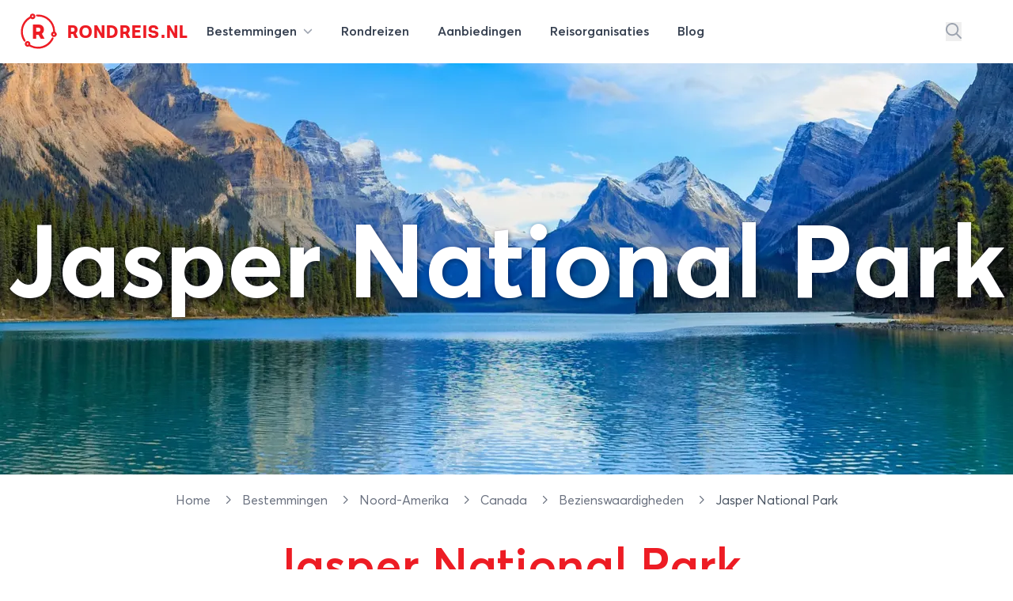

--- FILE ---
content_type: text/html; charset=utf-8
request_url: https://rondreis.nl/rondreis-canada/jasper-national-park
body_size: 35910
content:
<!DOCTYPE html>
<html lang="nl">

<head>

    <meta charset="UTF-8"/>
    <meta name="viewport" content="width=device-width, initial-scale=1.0"/>

    <link rel="canonical" href="https://rondreis.nl/rondreis-canada/jasper-national-park" />
        <meta
            name="description"
            content="Een van de populairste en bekendste nationale parken van Canada is tevens de mooiste. Het Jasper National Park ligt midden in de Canadese Rockies en staat garant voor indrukwekkende natuur, mooie bergmeren en bijzondere watervallen."
        />

        
        <meta property="fb:app_id" content="127096094110217" />
        <meta property="og:url" content="https://rondreis.nl/rondreis-canada/jasper-national-park" />
        <meta property="og:type" content="article" />
        <meta
            property="og:title"
            content="Jasper National Park: Het mooiste national park van Canada"
        />
        <meta property="og:description" content="Een van de populairste en bekendste nationale parken van Canada is tevens de mooiste. Het Jasper National Park ligt midden in de Canadese Rockies en staat garant voor indrukwekkende natuur, mooie bergmeren en bijzondere watervallen." />
        <meta
            property="og:image"
            content="https://static.rondreis.nl/rondreis-storage-production/media-3910-conversions-jasper-national-park-xxl-webp/w1800xh1200/[base64]"
        />
        <meta property="og:image:width" content="1800" />
        <meta property="og:image:height" content="1200" />

    <title>Jasper National Park - Bezienswaardigheden Canada</title>

    <link rel="icon" type="image/png" href="/site/img/favicon-rondreis.png" sizes="16x16">

    <!-- Livewire Styles --><style >[wire\:loading][wire\:loading], [wire\:loading\.delay][wire\:loading\.delay], [wire\:loading\.inline-block][wire\:loading\.inline-block], [wire\:loading\.inline][wire\:loading\.inline], [wire\:loading\.block][wire\:loading\.block], [wire\:loading\.flex][wire\:loading\.flex], [wire\:loading\.table][wire\:loading\.table], [wire\:loading\.grid][wire\:loading\.grid], [wire\:loading\.inline-flex][wire\:loading\.inline-flex] {display: none;}[wire\:loading\.delay\.none][wire\:loading\.delay\.none], [wire\:loading\.delay\.shortest][wire\:loading\.delay\.shortest], [wire\:loading\.delay\.shorter][wire\:loading\.delay\.shorter], [wire\:loading\.delay\.short][wire\:loading\.delay\.short], [wire\:loading\.delay\.default][wire\:loading\.delay\.default], [wire\:loading\.delay\.long][wire\:loading\.delay\.long], [wire\:loading\.delay\.longer][wire\:loading\.delay\.longer], [wire\:loading\.delay\.longest][wire\:loading\.delay\.longest] {display: none;}[wire\:offline][wire\:offline] {display: none;}[wire\:dirty]:not(textarea):not(input):not(select) {display: none;}:root {--livewire-progress-bar-color: #2299dd;}[x-cloak] {display: none !important;}[wire\:cloak] {display: none !important;}dialog#livewire-error::backdrop {background-color: rgba(0, 0, 0, .6);}</style>
    <link rel="preload" as="style" href="https://rondreis.nl/build/assets/app-jT8nen9e.css" /><link rel="preload" as="style" href="https://rondreis.nl/build/assets/theme-DWLNbfaA.css" /><link rel="preload" as="style" href="https://rondreis.nl/build/assets/app-BRKXMWAJ.css" /><link rel="modulepreload" as="script" href="https://rondreis.nl/build/assets/app-Cw6AXM12.js" /><link rel="modulepreload" as="script" href="https://rondreis.nl/build/assets/theme.min-THtqprtg.js" /><link rel="modulepreload" as="script" href="https://rondreis.nl/build/assets/algoliasearch.umd-BmYxLYQe.js" /><link rel="modulepreload" as="script" href="https://rondreis.nl/build/assets/_commonjsHelpers-CE1G-McA.js" /><link rel="stylesheet" href="https://rondreis.nl/build/assets/app-jT8nen9e.css" data-navigate-track="reload" /><link rel="stylesheet" href="https://rondreis.nl/build/assets/theme-DWLNbfaA.css" data-navigate-track="reload" /><link rel="stylesheet" href="https://rondreis.nl/build/assets/app-BRKXMWAJ.css" data-navigate-track="reload" /><script type="module" src="https://rondreis.nl/build/assets/app-Cw6AXM12.js" data-navigate-track="reload"></script>
    
    

            <script type="application/ld+json">{"@context":"https://schema.org","@type":"Product","name":"Rondreis Canada met bezoek aan Jasper National Park","image":"https://static.rondreis.nl/rondreis-storage-production/media-3910-conversions-jasper-national-park-xxl-webp/w1800xh1200/[base64]","aggregateRating":{"@type":"AggregateRating","bestRating":10,"worstRating":1,"ratingValue":8.3,"reviewCount":23},"reviews":[]}</script>
    
    <script>
        window.rondreisVars = {
            'search': {
                'id': 'V1979M2JP3',
                'key': 'd704e5c1c2882d25e740231118157429',
                'index': 'rondreis_searchable_production',
            },
            'initialLoad': true,
            'zoekenboekPage': 'rondreizen'
        }
    </script>

    

    <script>
        window.dataLayer = window.dataLayer || [];
                window.dataLayer.push({"pageCat":"Bestemmingen","pageType":"Bezienswaardigheid"});
            </script>
    <script>
        (function(w,d,s,l,i){w[l]=w[l]||[];w[l].push({'gtm.start': new Date().getTime(),event:'gtm.js'});
        var f=d.getElementsByTagName(s)[0], j=d.createElement(s),dl=l!='dataLayer'?'&l='+l:'';
        j.async=true;j.src= 'https://www.googletagmanager.com/gtm.js?id='+i+dl;f.parentNode.insertBefore(j,f);
        })(window,document,'script','dataLayer','GTM-58FG4K7');
    </script>
<script>
        function gtmPush() {
                    }
        addEventListener("load", gtmPush);
    </script>
    <noscript>
        <iframe
            src="https://www.googletagmanager.com/ns.html?id=GTM-58FG4K7"
            height="0"
            width="0"
            style="display:none;visibility:hidden"
        ></iframe>
    </noscript>
</head>


<body class="bg-white theme-rondreis">

    <div
    x-data="{
            open: false,
            mobileNavOpen: false,
            showSearch: false,
            showSearchInput() {
                this.showSearch = true
                setTimeout(() => {
                    document.querySelector('#top-search-input .aa-Input').focus()
                }, 500)
            }
        }"
    class="z-20 2xl:container w-full bg-white"
>
    <nav id="mainnav" class="max-w-7xl mx-auto py-2 lg:py-4">

        <div class="relative z-20 items-center mx-3 lg:mx-6">

            <div x-show="!showSearch"
                 class="mx-auto flex justify-between items-center"
                 x-transition:enter="transition ease-in-out duration-300"
                 x-transition:enter-start="opacity-0"
                 x-transition:enter-end="opacity-100"
            >

                <div class="flex-shrink-0 mr-3">
                    <a href="https://rondreis.nl"
   class="group flex items-center"
   title="Rondreis.nl"
>
    <span class="block focus:outline-none h-[28px] w-[28px] sm:h-[34px] sm:w-[34px] md:h-[38px] md:w-[38px] xl:h-[48px] xl:w-[48px]">
        <svg
                xmlns="http://www.w3.org/2000/svg" xmlns:xlink="http://www.w3.org/1999/xlink"
                width="100%"
                height="100%"
                viewBox="0, 0, 400,400"
                                class="!visible text-brand "
        >
            <g fill="current">
                <text x="52%" y="69%" text-anchor="middle"
                      class="font-velodroma text-[220px]">R</text>
                <path class="group-hover:animate-spin-slow origin-center"
                      fill="current"
                      d="M138.3 10.4a28.5 28.5 0 00-23.9 25.4l-.5 5.4-7 4.2c-86 50.2-113.2 167.4-58.7 252 5.6 8.6 11.8 10.9 17.6 6.3 5.5-4.3 5.1-9.3-1.3-19.6a159.7 159.7 0 0151.6-220l6.2-3.8 2.2 1.9a30.7 30.7 0 0039.8-2c20.3-20 2.4-54.4-26-49.8m46.3 11.2a10 10 0 00-1.5 15.6l3 3 17.8.6a158.5 158.5 0 01155.3 149l.7 9.3-5 2.3c-28.1 13.2-18.9 55.5 12.2 55.6a29 29 0 0017.8-52.7l-4.2-3.2-1.1-13.7C371.8 91.2 295.2 19.8 199.9 20c-10.3 0-13.3.3-15.3 1.6m-35 11.1c2.7 2.6 3.2 8.3 1 11-5.3 6.3-15.7 3-15.6-5 0-8 8.9-11.6 14.7-6m221.9 188.4c8 4.2 4.4 15.9-5 15.9-1.3 0-3.4-1.1-5-2.6-7-7 1-17.9 10-13.3m-23.2 41.8a24.7 24.7 0 00-5 7c-39.6 79.4-136.1 112.3-213.9 72.8l-9.8-5v-8a29 29 0 00-51.4-19.6c-20.6 23 6.2 59.5 34.1 46.5l4.3-2 12.6 6.3A180.3 180.3 0 00314 339.5c24.7-20 53-60.2 49.8-70.8-2.1-7-10.1-10-15.4-5.8M94.6 322.1c8 4.2 4.4 15.9-5 15.9-1.3 0-3.4-1.1-5-2.6-7-7 1-17.9 10-13.3"/>
            </g>
        </svg>
    </span>

    <div class="font-velodroma text-brand ml-2 md:ml-3 text-[1.1rem] sm:text-[1.4rem] xl:text-[1.4rem] uppercase tracking-tight">
        Rondreis.nl
    </div>

</a>
                </div>

                <div class="lg:hidden">
                    <button type="button"
                            class="text-gray-300 rounded-md p-2 inline-flex items-center justify-center focus:outline-none focus:ring-2 focus:ring-inset focus:ring-indigo-500"
                            @click="mobileNavOpen = true"
                    >
                        <span class="sr-only">Open menu</span>
                        <svg class="svg h-6 w-6" xmlns="http://www.w3.org/2000/svg" viewBox="0 0 448 512"><!--! Font Awesome Pro 6.6.0 by @fontawesome - https://fontawesome.com License - https://fontawesome.com/license (Commercial License) Copyright 2024 Fonticons, Inc. --><path d="M0 88C0 74.7 10.7 64 24 64l400 0c13.3 0 24 10.7 24 24s-10.7 24-24 24L24 112C10.7 112 0 101.3 0 88zM0 248c0-13.3 10.7-24 24-24l400 0c13.3 0 24 10.7 24 24s-10.7 24-24 24L24 272c-13.3 0-24-10.7-24-24zM448 408c0 13.3-10.7 24-24 24L24 432c-13.3 0-24-10.7-24-24s10.7-24 24-24l400 0c13.3 0 24 10.7 24 24z"/></svg>                    </button>
                </div>

                <div class="hidden lg:grow lg:flex lg:items-center lg:justify-between lg:ml-0">

                    <nav class="">
    <div class="flex justify-center space-x-1 lg:space-x-3">

        <div class="relative">
            <a
    
    href="https://rondreis.nl/bestemmingen"
    class="group px-3 py-2 rounded-md inline-flex items-center text-base font-semibold text-gray-700 hover:text-brand focus:outline-none focus:ring-2 focus:ring-offset-2 focus:ring-gray-100" @click.prevent="open = true""
>
        <span class="hidden sm:inline-block">Bestemmingen
                <svg class="svg h-3 w-3 ml-1 text-gray-400" xmlns="http://www.w3.org/2000/svg" viewBox="0 0 512 512"><!--! Font Awesome Pro 6.6.0 by @fontawesome - https://fontawesome.com License - https://fontawesome.com/license (Commercial License) Copyright 2024 Fonticons, Inc. --><path d="M233.4 406.6c12.5 12.5 32.8 12.5 45.3 0l192-192c12.5-12.5 12.5-32.8 0-45.3s-32.8-12.5-45.3 0L256 338.7 86.6 169.4c-12.5-12.5-32.8-12.5-45.3 0s-12.5 32.8 0 45.3l192 192z"/></svg></span>
</a>
        </div>

        <a
    
    href="https://rondreis.nl/rondreizen"
    class="group px-3 py-2 rounded-md inline-flex items-center text-base font-semibold text-gray-700 hover:text-brand focus:outline-none focus:ring-2 focus:ring-offset-2 focus:ring-gray-100""
>
        <span class="hidden sm:inline-block"><span class="hidden lg:inline-block">Rondreizen</span>
            <span class="lg:hidden">Reizen</span></span>
</a>

        <a
    
    href="https://rondreis.nl/aanbiedingen"
    class="group px-3 py-2 rounded-md inline-flex items-center text-base font-semibold text-gray-700 hover:text-brand focus:outline-none focus:ring-2 focus:ring-offset-2 focus:ring-gray-100""
>
        <span class="hidden sm:inline-block"><span>Aanbiedingen</span></span>
</a>

        <a
    
    href="https://rondreis.nl/reisorganisaties"
    class="group px-3 py-2 rounded-md inline-flex items-center text-base font-semibold text-gray-700 hover:text-brand focus:outline-none focus:ring-2 focus:ring-offset-2 focus:ring-gray-100""
>
        <span class="hidden sm:inline-block"><span class="hidden lg:inline-block">Reisorganisaties</span>
            <span class="lg:hidden">Organisaties</span></span>
</a>

        <a
    
    href="https://rondreis.nl/blog"
    class="group px-3 py-2 rounded-md inline-flex items-center text-base font-semibold text-gray-700 hover:text-brand focus:outline-none focus:ring-2 focus:ring-offset-2 focus:ring-gray-100""
>
        <span class="hidden sm:inline-block">Blog</span>
</a>
    </div>
</nav>

                    <div class="flex items-center space-x-5">
                                                    <button
                                @click="showSearchInput"
                                class="text-gray-400 hover:text-brand"
                                aria-label="Zoeken"
                            >
                                <svg class="svg text-inherit h-5 w-5" xmlns="http://www.w3.org/2000/svg" viewBox="0 0 512 512"><!--! Font Awesome Pro 6.6.0 by @fontawesome - https://fontawesome.com License - https://fontawesome.com/license (Commercial License) Copyright 2024 Fonticons, Inc. --><path d="M368 208A160 160 0 1 0 48 208a160 160 0 1 0 320 0zM337.1 371.1C301.7 399.2 256.8 416 208 416C93.1 416 0 322.9 0 208S93.1 0 208 0S416 93.1 416 208c0 48.8-16.8 93.7-44.9 129.1L505 471c9.4 9.4 9.4 24.6 0 33.9s-24.6 9.4-33.9 0L337.1 371.1z"/></svg>                            </button>
                        
                        <div
                            :class="'border-l border-gray-200'"
                            class="ml-10 flex items-center space-x-3 pl-5"
                        >
                                                                                                </div>
                    </div>
                </div>
            </div>
                        <div class="mx-auto flex justify-between items-center" x-show="showSearch" x-transition:enter="transition ease-in-out duration-300" x-transition:enter-start="opacity-0 transform scale-x-0 translate-x-1/2" x-transition:enter-end="opacity-100 transform scale-x-100 translate-x-0" x-cloak=""
        x-cloak
>
    <div class="w-full mx-auto max-w-2xl transform rounded-sm ring-black ring-opacity-5 transition-all">

            <div id="top-search-input"
                   x-ref="searchinput"
                   class="h-12 w-full border-0 bg-gray-100 "
                   placeholder="waar ben je naar op zoek?"
                   x-on:keydown.escape="showSearch = false"
            ></div>

    </div>
    <button
            @click="showSearch = false"
            class="text-gray-400 hover:text-brand"
            aria-label="Stoppen met zoeken"
    >
        <svg class="svg h-5 w-5" xmlns="http://www.w3.org/2000/svg" viewBox="0 0 384 512"><!--! Font Awesome Pro 6.6.0 by @fontawesome - https://fontawesome.com License - https://fontawesome.com/license (Commercial License) Copyright 2024 Fonticons, Inc. --><path d="M345 137c9.4-9.4 9.4-24.6 0-33.9s-24.6-9.4-33.9 0l-119 119L73 103c-9.4-9.4-24.6-9.4-33.9 0s-9.4 24.6 0 33.9l119 119L39 375c-9.4 9.4-9.4 24.6 0 33.9s24.6 9.4 33.9 0l119-119L311 409c9.4 9.4 24.6 9.4 33.9 0s9.4-24.6 0-33.9l-119-119L345 137z"/></svg>    </button>
</div>
                    </div>

        <div x-show="open"
     x-cloak
     class="z-50 hidden md:block absolute mt-4 inset-x-0 transform shadow-lg"
     @click.away="open = false"
     x-transition:enter="transition ease-out duration-200"
     x-transition:enter-start="opacity-0 translate-y-1"
     x-transition:enter-end="opacity-100 translate-y-0"
     x-transition:leave="transition ease-in duration-150"
     x-transition:leave-start="opacity-100 translate-y-0"
     x-transition:leave-end="opacity-0 -translate-y-1">

    <div class="bg-white bg-opacity-100 z-50">
        <div class="max-w-7xl mx-auto grid gap-y-6 px-4 py-6 sm:grid-cols-2 sm:gap-8 sm:px-6 sm:py-8 lg:grid-cols-6 lg:px-8 lg:py-12">

            <div>

        <h3 class="mb-5 font-medium text-brand text-lg hover:underline">
            <a href="/rondreis-europa"
               title="Rondreis Europa">Europa</a>
        </h3>

        <ul>
                            <li>
                    <a href="/rondreis-italie"
                       class="text-gray-800 mb-2 inline-block hover:underline"
                       title="Rondreis Italië"
                    >
                        Italië
                    </a>
                </li>
                            <li>
                    <a href="/rondreis-turkije"
                       class="text-gray-800 mb-2 inline-block hover:underline"
                       title="Rondreis Turkije"
                    >
                        Turkije
                    </a>
                </li>
                            <li>
                    <a href="/rondreis-spanje"
                       class="text-gray-800 mb-2 inline-block hover:underline"
                       title="Rondreis Spanje"
                    >
                        Spanje
                    </a>
                </li>
                            <li>
                    <a href="/rondreis-ijsland"
                       class="text-gray-800 mb-2 inline-block hover:underline"
                       title="Rondreis IJsland"
                    >
                        IJsland
                    </a>
                </li>
                            <li>
                    <a href="/rondreis-griekenland"
                       class="text-gray-800 mb-2 inline-block hover:underline"
                       title="Rondreis Griekenland"
                    >
                        Griekenland
                    </a>
                </li>
                            <li>
                    <a href="/rondreis-zweden"
                       class="text-gray-800 mb-2 inline-block hover:underline"
                       title="Rondreis Zweden"
                    >
                        Zweden
                    </a>
                </li>
                            <li>
                    <a href="/rondreis-finland"
                       class="text-gray-800 mb-2 inline-block hover:underline"
                       title="Rondreis Finland"
                    >
                        Finland
                    </a>
                </li>
                            <li>
                    <a href="/rondreis-frankrijk"
                       class="text-gray-800 mb-2 inline-block hover:underline"
                       title="Rondreis Frankrijk"
                    >
                        Frankrijk
                    </a>
                </li>
            
            <li>
                <a href="/rondreis-europa"
                   class="text-gray-400 mb-2 inline-block hover:underline font-light text-sm"
                   title="Meer bestemmingen in Europa"
                >
                    
                </a>
            </li>
        </ul>

    </div>

            <div>

        <h3 class="mb-5 font-medium text-brand text-lg hover:underline">
            <a href="/rondreis-azie"
               title="Rondreis Azië">Azië</a>
        </h3>

        <ul>
                            <li>
                    <a href="/rondreis-thailand"
                       class="text-gray-800 mb-2 inline-block hover:underline"
                       title="Rondreis Thailand"
                    >
                        Thailand
                    </a>
                </li>
                            <li>
                    <a href="/rondreis-indonesie"
                       class="text-gray-800 mb-2 inline-block hover:underline"
                       title="Rondreis Indonesië"
                    >
                        Indonesië
                    </a>
                </li>
                            <li>
                    <a href="/rondreis-china"
                       class="text-gray-800 mb-2 inline-block hover:underline"
                       title="Rondreis China"
                    >
                        China
                    </a>
                </li>
                            <li>
                    <a href="/rondreis-vietnam"
                       class="text-gray-800 mb-2 inline-block hover:underline"
                       title="Rondreis Vietnam"
                    >
                        Vietnam
                    </a>
                </li>
                            <li>
                    <a href="/rondreis-india"
                       class="text-gray-800 mb-2 inline-block hover:underline"
                       title="Rondreis India"
                    >
                        India
                    </a>
                </li>
                            <li>
                    <a href="/rondreis-maleisie"
                       class="text-gray-800 mb-2 inline-block hover:underline"
                       title="Rondreis Maleisië"
                    >
                        Maleisië
                    </a>
                </li>
                            <li>
                    <a href="/rondreis-cambodja"
                       class="text-gray-800 mb-2 inline-block hover:underline"
                       title="Rondreis Cambodja"
                    >
                        Cambodja
                    </a>
                </li>
                            <li>
                    <a href="/rondreis-japan"
                       class="text-gray-800 mb-2 inline-block hover:underline"
                       title="Rondreis Japan"
                    >
                        Japan
                    </a>
                </li>
            
            <li>
                <a href="/rondreis-azie"
                   class="text-gray-400 mb-2 inline-block hover:underline font-light text-sm"
                   title="Meer bestemmingen in Azië"
                >
                    
                </a>
            </li>
        </ul>

    </div>

            <div>

        <h3 class="mb-5 font-medium text-brand text-lg hover:underline">
            <a href="/rondreis-afrika"
               title="Rondreis Afrika">Afrika</a>
        </h3>

        <ul>
                            <li>
                    <a href="/rondreis-zuid-afrika"
                       class="text-gray-800 mb-2 inline-block hover:underline"
                       title="Rondreis Zuid-Afrika"
                    >
                        Zuid-Afrika
                    </a>
                </li>
                            <li>
                    <a href="/rondreis-marokko"
                       class="text-gray-800 mb-2 inline-block hover:underline"
                       title="Rondreis Marokko"
                    >
                        Marokko
                    </a>
                </li>
                            <li>
                    <a href="/rondreis-namibie"
                       class="text-gray-800 mb-2 inline-block hover:underline"
                       title="Rondreis Namibië"
                    >
                        Namibië
                    </a>
                </li>
                            <li>
                    <a href="/rondreis-tanzania"
                       class="text-gray-800 mb-2 inline-block hover:underline"
                       title="Rondreis Tanzania"
                    >
                        Tanzania
                    </a>
                </li>
                            <li>
                    <a href="/rondreis-kenia"
                       class="text-gray-800 mb-2 inline-block hover:underline"
                       title="Rondreis Kenia"
                    >
                        Kenia
                    </a>
                </li>
                            <li>
                    <a href="/rondreis-botswana"
                       class="text-gray-800 mb-2 inline-block hover:underline"
                       title="Rondreis Botswana"
                    >
                        Botswana
                    </a>
                </li>
                            <li>
                    <a href="/rondreis-egypte"
                       class="text-gray-800 mb-2 inline-block hover:underline"
                       title="Rondreis Egypte"
                    >
                        Egypte
                    </a>
                </li>
                            <li>
                    <a href="/rondreis-ethiopie"
                       class="text-gray-800 mb-2 inline-block hover:underline"
                       title="Rondreis Ethiopië"
                    >
                        Ethiopië
                    </a>
                </li>
            
            <li>
                <a href="/rondreis-afrika"
                   class="text-gray-400 mb-2 inline-block hover:underline font-light text-sm"
                   title="Meer bestemmingen in Afrika"
                >
                    
                </a>
            </li>
        </ul>

    </div>

            <div class="">

                <div>

        <h3 class="mb-5 font-medium text-brand text-lg hover:underline">
            <a href="/rondreis-midden-amerika"
               title="Rondreis Midden-Amerika">Midden-Amerika</a>
        </h3>

        <ul>
                            <li>
                    <a href="/rondreis-costa-rica"
                       class="text-gray-800 mb-2 inline-block hover:underline"
                       title="Rondreis Costa Rica"
                    >
                        Costa Rica
                    </a>
                </li>
                            <li>
                    <a href="/rondreis-guatemala"
                       class="text-gray-800 mb-2 inline-block hover:underline"
                       title="Rondreis Guatemala"
                    >
                        Guatemala
                    </a>
                </li>
            
            <li>
                <a href="/rondreis-midden-amerika"
                   class="text-gray-400 mb-2 inline-block hover:underline font-light text-sm"
                   title="Meer bestemmingen in Midden-Amerika"
                >
                    
                </a>
            </li>
        </ul>

    </div>

                <div class="mt-4">
                    <div>

        <h3 class="mb-5 font-medium text-brand text-lg hover:underline">
            <a href="/rondreis-midden-oosten"
               title="Rondreis Midden-Oosten">Midden-Oosten</a>
        </h3>

        <ul>
                            <li>
                    <a href="/rondreis-israel"
                       class="text-gray-800 mb-2 inline-block hover:underline"
                       title="Rondreis Israël"
                    >
                        Israël
                    </a>
                </li>
                            <li>
                    <a href="/rondreis-jordanie"
                       class="text-gray-800 mb-2 inline-block hover:underline"
                       title="Rondreis Jordanie"
                    >
                        Jordanie
                    </a>
                </li>
                            <li>
                    <a href="/rondreis-egypte"
                       class="text-gray-800 mb-2 inline-block hover:underline"
                       title="Rondreis Egypte"
                    >
                        Egypte
                    </a>
                </li>
            
            <li>
                <a href="/rondreis-midden-oosten"
                   class="text-gray-400 mb-2 inline-block hover:underline font-light text-sm"
                   title="Meer bestemmingen in Midden-Oosten"
                >
                    
                </a>
            </li>
        </ul>

    </div>
                </div>

            </div>

            <div class="">
                <div>

        <h3 class="mb-5 font-medium text-brand text-lg hover:underline">
            <a href="/rondreis-noord-amerika"
               title="Rondreis Noord-Amerika">Noord-Amerika</a>
        </h3>

        <ul>
                            <li>
                    <a href="/rondreis-verenigde-staten"
                       class="text-gray-800 mb-2 inline-block hover:underline"
                       title="Rondreis Verenigde staten"
                    >
                        Verenigde staten
                    </a>
                </li>
                            <li>
                    <a href="/rondreis-canada"
                       class="text-gray-800 mb-2 inline-block hover:underline"
                       title="Rondreis Canada"
                    >
                        Canada
                    </a>
                </li>
                            <li>
                    <a href="/rondreis-mexico"
                       class="text-gray-800 mb-2 inline-block hover:underline"
                       title="Rondreis Mexico"
                    >
                        Mexico
                    </a>
                </li>
            
            <li>
                <a href="/rondreis-noord-amerika"
                   class="text-gray-400 mb-2 inline-block hover:underline font-light text-sm"
                   title="Meer bestemmingen in Noord-Amerika"
                >
                    
                </a>
            </li>
        </ul>

    </div>

                <div class="mt-4">
                    <div>

        <h3 class="mb-5 font-medium text-brand text-lg hover:underline">
            <a href="/rondreis-oceanie"
               title="Rondreis Oceanië">Oceanië</a>
        </h3>

        <ul>
                            <li>
                    <a href="/rondreis-nieuw-zeeland"
                       class="text-gray-800 mb-2 inline-block hover:underline"
                       title="Rondreis Nieuw-Zeeland"
                    >
                        Nieuw-Zeeland
                    </a>
                </li>
                            <li>
                    <a href="/rondreis-australie"
                       class="text-gray-800 mb-2 inline-block hover:underline"
                       title="Rondreis Australië"
                    >
                        Australië
                    </a>
                </li>
            
            <li>
                <a href="/rondreis-oceanie"
                   class="text-gray-400 mb-2 inline-block hover:underline font-light text-sm"
                   title="Meer bestemmingen in Oceanië"
                >
                    
                </a>
            </li>
        </ul>

    </div>
                </div>

            </div>

            <div class="">
                <div>

        <h3 class="mb-5 font-medium text-brand text-lg hover:underline">
            <a href="/rondreis-zuid-amerika"
               title="Rondreis Zuid-Amerika">Zuid-Amerika</a>
        </h3>

        <ul>
                            <li>
                    <a href="/rondreis-peru"
                       class="text-gray-800 mb-2 inline-block hover:underline"
                       title="Rondreis Peru"
                    >
                        Peru
                    </a>
                </li>
                            <li>
                    <a href="/rondreis-argentinie"
                       class="text-gray-800 mb-2 inline-block hover:underline"
                       title="Rondreis Argentinië"
                    >
                        Argentinië
                    </a>
                </li>
                            <li>
                    <a href="/rondreis-brazilie"
                       class="text-gray-800 mb-2 inline-block hover:underline"
                       title="Rondreis Brazilië"
                    >
                        Brazilië
                    </a>
                </li>
                            <li>
                    <a href="/rondreis-ecuador"
                       class="text-gray-800 mb-2 inline-block hover:underline"
                       title="Rondreis Ecuador"
                    >
                        Ecuador
                    </a>
                </li>
                            <li>
                    <a href="/rondreis-suriname"
                       class="text-gray-800 mb-2 inline-block hover:underline"
                       title="Rondreis Suriname"
                    >
                        Suriname
                    </a>
                </li>
                            <li>
                    <a href="/rondreis-chili"
                       class="text-gray-800 mb-2 inline-block hover:underline"
                       title="Rondreis Chili"
                    >
                        Chili
                    </a>
                </li>
                            <li>
                    <a href="/rondreis-bolivia"
                       class="text-gray-800 mb-2 inline-block hover:underline"
                       title="Rondreis Bolivia"
                    >
                        Bolivia
                    </a>
                </li>
                            <li>
                    <a href="/rondreis-colombia"
                       class="text-gray-800 mb-2 inline-block hover:underline"
                       title="Rondreis Colombia"
                    >
                        Colombia
                    </a>
                </li>
            
            <li>
                <a href="/rondreis-zuid-amerika"
                   class="text-gray-400 mb-2 inline-block hover:underline font-light text-sm"
                   title="Meer bestemmingen in Zuid-Amerika"
                >
                    
                </a>
            </li>
        </ul>

    </div>
            </div>

        </div>
    </div>
    <div class="bg-gray-50">

        <div class="max-w-7xl mx-auto space-y-6 px-4 py-5 sm:flex sm:space-y-0 sm:space-x-10 sm:px-6 lg:px-8">
            <div class="flow-root">
                <a href="https://rondreis.nl/bestemmingen"
                   class="-m-3 p-3 flex items-center rounded-md text-base font-medium text-gray-900 hover:bg-gray-100">
                    <svg class="svg text-gray-500 h-5 w-5" xmlns="http://www.w3.org/2000/svg" viewBox="0 0 448 512"><!--! Font Awesome Pro 6.6.0 by @fontawesome - https://fontawesome.com License - https://fontawesome.com/license (Commercial License) Copyright 2024 Fonticons, Inc. --><path d="M15 367c-9.4 9.4-9.4 24.6 0 33.9s24.6 9.4 33.9 0l18.5-18.5c34.3 27.7 74.9 43.8 116.5 48.3l0 33.3-96 0c-13.3 0-24 10.7-24 24s10.7 24 24 24l240 0c13.3 0 24-10.7 24-24s-10.7-24-24-24l-96 0 0-33.3c49.1-5.3 96.8-26.7 134.4-64.3c81.7-81.7 87.1-211 16.1-298.9L401 49c9.4-9.4 9.4-24.6 0-33.9s-24.6-9.4-33.9 0L332.5 49.6c-9.4 9.4-9.4 24.6 0 33.9c68.7 68.7 68.7 180.2 0 248.9s-180.2 68.7-248.9 0c-9.4-9.4-24.6-9.4-33.9 0L15 367zm97-159a96 96 0 1 1 192 0 96 96 0 1 1 -192 0zm240 0A144 144 0 1 0 64 208a144 144 0 1 0 288 0z"/></svg>                    <span class="ml-3">Alle rondreis bestemmingen</span>
                </a>
            </div>

            <div class="flow-root">
                <a href="https://rondreis.nl/rondreis-europa"
                   class="-m-3 p-3 flex items-center rounded-md text-base font-medium text-gray-900 hover:bg-gray-100">
                    <svg class="svg text-gray-500 h-5 w-5" xmlns="http://www.w3.org/2000/svg" viewBox="0 0 448 512"><!--! Font Awesome Pro 6.6.0 by @fontawesome - https://fontawesome.com License - https://fontawesome.com/license (Commercial License) Copyright 2024 Fonticons, Inc. --><path d="M48 24C48 10.7 37.3 0 24 0S0 10.7 0 24L0 64 0 350.5 0 400l0 88c0 13.3 10.7 24 24 24s24-10.7 24-24l0-100 80.3-20.1c41.1-10.3 84.6-5.5 122.5 13.4c44.2 22.1 95.5 24.8 141.7 7.4l34.7-13c12.5-4.7 20.8-16.6 20.8-30l0-279.7c0-23-24.2-38-44.8-27.7l-9.6 4.8c-46.3 23.2-100.8 23.2-147.1 0c-35.1-17.6-75.4-22-113.5-12.5L48 52l0-28zm0 77.5l96.6-24.2c27-6.7 55.5-3.6 80.4 8.8c54.9 27.4 118.7 29.7 175 6.8l0 241.8-24.4 9.1c-33.7 12.6-71.2 10.7-103.4-5.4c-48.2-24.1-103.3-30.1-155.6-17.1L48 338.5l0-237z"/></svg>                    <span class="ml-3">Alle bestemmingen in europa</span>
                </a>
            </div>

            <div class="flow-root">
                <a href="https://rondreis.nl/rondreis-azie"
                   class="-m-3 p-3 flex items-center rounded-md text-base font-medium text-gray-900 hover:bg-gray-100">
                    <svg class="svg text-gray-500 h-5 w-5" xmlns="http://www.w3.org/2000/svg" viewBox="0 0 448 512"><!--! Font Awesome Pro 6.6.0 by @fontawesome - https://fontawesome.com License - https://fontawesome.com/license (Commercial License) Copyright 2024 Fonticons, Inc. --><path d="M48 24C48 10.7 37.3 0 24 0S0 10.7 0 24L0 64 0 350.5 0 400l0 88c0 13.3 10.7 24 24 24s24-10.7 24-24l0-100 80.3-20.1c41.1-10.3 84.6-5.5 122.5 13.4c44.2 22.1 95.5 24.8 141.7 7.4l34.7-13c12.5-4.7 20.8-16.6 20.8-30l0-279.7c0-23-24.2-38-44.8-27.7l-9.6 4.8c-46.3 23.2-100.8 23.2-147.1 0c-35.1-17.6-75.4-22-113.5-12.5L48 52l0-28zm0 77.5l96.6-24.2c27-6.7 55.5-3.6 80.4 8.8c54.9 27.4 118.7 29.7 175 6.8l0 241.8-24.4 9.1c-33.7 12.6-71.2 10.7-103.4-5.4c-48.2-24.1-103.3-30.1-155.6-17.1L48 338.5l0-237z"/></svg>                    <span class="ml-3">Alle bestemmingen in Azie</span>
                </a>
            </div>
        </div>
    </div>
</div>

    </nav>

    <div x-cloak x-show="mobileNavOpen" @click.away="mobileNavOpen = false"
    class="absolute z-30 top-0 inset-x-0 p-2 transition transform origin-top-right lg:hidden"
    x-transition:enter="duration-200 ease-out" x-transition:enter-start="opacity-0 scale-95"
    x-transition:enter-end="opacity-100 scale-100" x-transition:leave="duration-100 ease-in"
    x-transition:leave-start="opacity-100 scale-100" x-transition:leave-end="opacity-0 scale-95">
    <div
        class="rounded-lg shadow-lg ring-1 ring-black ring-opacity-5 bg-white">
        <div class="pt-5 pb-6 px-5 sm:pb-8">

            
            <div class="flex items-center justify-between">
                <div class="flex-shrink-0 mr-3">
                    <a href="https://rondreis.nl"
   class="group flex items-center"
   title="Rondreis.nl"
>
    <span class="block focus:outline-none h-[28px] w-[28px] sm:h-[34px] sm:w-[34px] md:h-[38px] md:w-[38px] xl:h-[48px] xl:w-[48px]">
        <svg
                xmlns="http://www.w3.org/2000/svg" xmlns:xlink="http://www.w3.org/1999/xlink"
                width="100%"
                height="100%"
                viewBox="0, 0, 400,400"
                                class="!visible text-brand "
        >
            <g fill="current">
                <text x="52%" y="69%" text-anchor="middle"
                      class="font-velodroma text-[220px]">R</text>
                <path class="group-hover:animate-spin-slow origin-center"
                      fill="current"
                      d="M138.3 10.4a28.5 28.5 0 00-23.9 25.4l-.5 5.4-7 4.2c-86 50.2-113.2 167.4-58.7 252 5.6 8.6 11.8 10.9 17.6 6.3 5.5-4.3 5.1-9.3-1.3-19.6a159.7 159.7 0 0151.6-220l6.2-3.8 2.2 1.9a30.7 30.7 0 0039.8-2c20.3-20 2.4-54.4-26-49.8m46.3 11.2a10 10 0 00-1.5 15.6l3 3 17.8.6a158.5 158.5 0 01155.3 149l.7 9.3-5 2.3c-28.1 13.2-18.9 55.5 12.2 55.6a29 29 0 0017.8-52.7l-4.2-3.2-1.1-13.7C371.8 91.2 295.2 19.8 199.9 20c-10.3 0-13.3.3-15.3 1.6m-35 11.1c2.7 2.6 3.2 8.3 1 11-5.3 6.3-15.7 3-15.6-5 0-8 8.9-11.6 14.7-6m221.9 188.4c8 4.2 4.4 15.9-5 15.9-1.3 0-3.4-1.1-5-2.6-7-7 1-17.9 10-13.3m-23.2 41.8a24.7 24.7 0 00-5 7c-39.6 79.4-136.1 112.3-213.9 72.8l-9.8-5v-8a29 29 0 00-51.4-19.6c-20.6 23 6.2 59.5 34.1 46.5l4.3-2 12.6 6.3A180.3 180.3 0 00314 339.5c24.7-20 53-60.2 49.8-70.8-2.1-7-10.1-10-15.4-5.8M94.6 322.1c8 4.2 4.4 15.9-5 15.9-1.3 0-3.4-1.1-5-2.6-7-7 1-17.9 10-13.3"/>
            </g>
        </svg>
    </span>

    <div class="font-velodroma text-brand ml-2 md:ml-3 text-[1.1rem] sm:text-[1.4rem] xl:text-[1.4rem] uppercase tracking-tight">
        Rondreis.nl
    </div>

</a>
                </div>
                <div class="-mr-2">
                    <button @click="mobileNavOpen = false" type="button"
                        class="bg-white rounded-md p-2 inline-flex items-center justify-center text-gray-400 hover:text-gray-500 hover:bg-gray-100 focus:outline-none focus:ring-2 focus:ring-inset focus:ring-indigo-500">
                        <span class="sr-only">Close menu</span>
                        <svg class="svg h-5 w-5 text-gray-300" xmlns="http://www.w3.org/2000/svg" viewBox="0 0 384 512"><!--! Font Awesome Pro 6.6.0 by @fontawesome - https://fontawesome.com License - https://fontawesome.com/license (Commercial License) Copyright 2024 Fonticons, Inc. --><path d="M345 137c9.4-9.4 9.4-24.6 0-33.9s-24.6-9.4-33.9 0l-119 119L73 103c-9.4-9.4-24.6-9.4-33.9 0s-9.4 24.6 0 33.9l119 119L39 375c-9.4 9.4-9.4 24.6 0 33.9s24.6 9.4 33.9 0l119-119L311 409c9.4 9.4 24.6 9.4 33.9 0s9.4-24.6 0-33.9l-119-119L345 137z"/></svg>                    </button>
                </div>
            </div>


            <div class="mt-6">
                <nav class="">
                    <div class="grid gap-7 sm:grid-cols-2 sm:gap-y-8 sm:gap-x-4">

                        <a href="https://rondreis.nl/bestemmingen" class="-m-3 flex items-center p-3  border-b border-t border-gray-100">
                            <svg class="svg h5 w-5 text-brand" xmlns="http://www.w3.org/2000/svg" viewBox="0 0 448 512"><!--! Font Awesome Pro 6.6.0 by @fontawesome - https://fontawesome.com License - https://fontawesome.com/license (Commercial License) Copyright 2024 Fonticons, Inc. --><path d="M48 24C48 10.7 37.3 0 24 0S0 10.7 0 24L0 64 0 350.5 0 400l0 88c0 13.3 10.7 24 24 24s24-10.7 24-24l0-100 80.3-20.1c41.1-10.3 84.6-5.5 122.5 13.4c44.2 22.1 95.5 24.8 141.7 7.4l34.7-13c12.5-4.7 20.8-16.6 20.8-30l0-279.7c0-23-24.2-38-44.8-27.7l-9.6 4.8c-46.3 23.2-100.8 23.2-147.1 0c-35.1-17.6-75.4-22-113.5-12.5L48 52l0-28zm0 77.5l96.6-24.2c27-6.7 55.5-3.6 80.4 8.8c54.9 27.4 118.7 29.7 175 6.8l0 241.8-24.4 9.1c-33.7 12.6-71.2 10.7-103.4-5.4c-48.2-24.1-103.3-30.1-155.6-17.1L48 338.5l0-237z"/></svg>                            <div class="ml-4 text-lg font-medium tracking-wider text-gray-900">
                                Bestemmingen
                            </div>
                        </a>

                        <a href="https://rondreis.nl/rondreizen" class="-m-3 flex items-center p-3  border-b border-gray-100">
                            <svg class="svg h5 w-5 text-brand" xmlns="http://www.w3.org/2000/svg" viewBox="0 0 512 512"><!--! Font Awesome Pro 6.6.0 by @fontawesome - https://fontawesome.com License - https://fontawesome.com/license (Commercial License) Copyright 2024 Fonticons, Inc. --><path d="M176 56l0 40 160 0 0-40c0-4.4-3.6-8-8-8L184 48c-4.4 0-8 3.6-8 8zM128 96l0-40c0-30.9 25.1-56 56-56L328 0c30.9 0 56 25.1 56 56l0 40 64 0c35.3 0 64 28.7 64 64l0 256c0 35.3-28.7 64-64 64L64 480c-35.3 0-64-28.7-64-64L0 160c0-35.3 28.7-64 64-64l64 0zm232 48l-208 0-8 0 0 288 224 0 0-288-8 0zM64 144c-8.8 0-16 7.2-16 16l0 256c0 8.8 7.2 16 16 16l32 0 0-288-32 0zM448 432c8.8 0 16-7.2 16-16l0-256c0-8.8-7.2-16-16-16l-32 0 0 288 32 0z"/></svg>                            <div class="ml-4 text-lg font-medium tracking-wider text-gray-900">
                                Rondreizen
                            </div>
                        </a>

                        <a href="https://rondreis.nl/reisorganisaties" class="-m-3 flex items-center p-3  border-b border-gray-100">
                            <svg class="svg h5 w-5 text-brand" xmlns="http://www.w3.org/2000/svg" viewBox="0 0 448 512"><!--! Font Awesome Pro 6.6.0 by @fontawesome - https://fontawesome.com License - https://fontawesome.com/license (Commercial License) Copyright 2024 Fonticons, Inc. --><path d="M197.5 32c17 0 33.3 6.7 45.3 18.7l176 176c25 25 25 65.5 0 90.5L285.3 450.7c-25 25-65.5 25-90.5 0l-176-176C6.7 262.7 0 246.5 0 229.5L0 80C0 53.5 21.5 32 48 32l149.5 0zM48 229.5c0 4.2 1.7 8.3 4.7 11.3l176 176c6.2 6.2 16.4 6.2 22.6 0L384.8 283.3c6.2-6.2 6.2-16.4 0-22.6l-176-176c-3-3-7.1-4.7-11.3-4.7L48 80l0 149.5zM112 112a32 32 0 1 1 0 64 32 32 0 1 1 0-64z"/></svg>                            <div class="ml-4 text-lg font-medium tracking-wider text-gray-900">
                                Reisorganisaties
                            </div>
                        </a>

                        <a href="https://rondreis.nl/aanbiedingen" class="-m-3 flex items-center p-3  border-b border-gray-100">
                            <svg class="svg h5 w-5 text-brand" xmlns="http://www.w3.org/2000/svg" viewBox="0 0 512 512"><!--! Font Awesome Pro 6.6.0 by @fontawesome - https://fontawesome.com License - https://fontawesome.com/license (Commercial License) Copyright 2024 Fonticons, Inc. --><path d="M200.3 81.5C210.9 61.5 231.9 48 256 48s45.1 13.5 55.7 33.5C317.1 91.7 329 96.6 340 93.2c21.6-6.6 46.1-1.4 63.1 15.7s22.3 41.5 15.7 63.1c-3.4 11 1.5 22.9 11.7 28.2c20 10.6 33.5 31.6 33.5 55.7s-13.5 45.1-33.5 55.7c-10.2 5.4-15.1 17.2-11.7 28.2c6.6 21.6 1.4 46.1-15.7 63.1s-41.5 22.3-63.1 15.7c-11-3.4-22.9 1.5-28.2 11.7c-10.6 20-31.6 33.5-55.7 33.5s-45.1-13.5-55.7-33.5c-5.4-10.2-17.2-15.1-28.2-11.7c-21.6 6.6-46.1 1.4-63.1-15.7S86.6 361.6 93.2 340c3.4-11-1.5-22.9-11.7-28.2C61.5 301.1 48 280.1 48 256s13.5-45.1 33.5-55.7C91.7 194.9 96.6 183 93.2 172c-6.6-21.6-1.4-46.1 15.7-63.1S150.4 86.6 172 93.2c11 3.4 22.9-1.5 28.2-11.7zM256 0c-35.9 0-67.8 17-88.1 43.4c-33-4.3-67.6 6.2-93 31.6s-35.9 60-31.6 93C17 188.2 0 220.1 0 256s17 67.8 43.4 88.1c-4.3 33 6.2 67.6 31.6 93s60 35.9 93 31.6C188.2 495 220.1 512 256 512s67.8-17 88.1-43.4c33 4.3 67.6-6.2 93-31.6s35.9-60 31.6-93C495 323.8 512 291.9 512 256s-17-67.8-43.4-88.1c4.3-33-6.2-67.6-31.6-93s-60-35.9-93-31.6C323.8 17 291.9 0 256 0zm20.9 140.4c0-11-9-20-20-20s-20 9-20 20l0 17.4c-8.8 1.8-17.7 4.8-25.7 9.6c-15 8.9-27.7 24.4-27.6 46.9c.1 21.5 12.6 35.1 26.3 43.4c11.9 7.2 27 11.7 39.1 15.4l1.9 .6c13.9 4.2 24.4 7.6 31.7 12.2c6.1 3.8 7.5 6.8 7.6 11c.1 6.5-2.5 10.4-7.6 13.6c-6 3.7-15.2 5.9-25.1 5.6c-12.7-.4-24.6-4.4-39.7-9.6c0 0 0 0 0 0s0 0 0 0s0 0 0 0s0 0 0 0c-2.6-.9-5.2-1.8-8-2.7c-10.5-3.5-21.8 2.2-25.3 12.6s2.2 21.8 12.6 25.3c2.2 .7 4.5 1.5 6.8 2.3c9.7 3.3 20.9 7.2 32.8 9.6l0 18c0 11 9 20 20 20s20-9 20-20l0-17.1c9.3-1.7 18.6-4.9 26.8-10.1c15.3-9.5 26.8-25.7 26.5-48.1c-.3-21.6-12.4-35.6-26.3-44.3c-12.5-7.9-28.3-12.6-40.8-16.4l-.6-.2c-14.1-4.3-24.6-7.5-31.9-11.9c-6.2-3.7-7-6.3-7-9.3c0-5.1 2.1-8.8 7.9-12.3c6.5-3.8 16-6 25-5.8c10.9 .2 22.9 2.6 35.2 5.8c10.7 2.8 21.6-3.5 24.5-14.2s-3.5-21.6-14.2-24.5c-7.8-2.1-16.3-4.1-25.1-5.4l0-17.3z"/></svg>                            <div class="ml-4 text-lg font-medium tracking-wider text-gray-900">
                                Aanbiedingen
                            </div>
                        </a>

                        <a href="https://rondreis.nl/blog" class="-m-3 flex items-center p-3  border-b border-gray-100">
                            <svg class="svg h5 w-5 text-brand" xmlns="http://www.w3.org/2000/svg" viewBox="0 0 512 512"><!--! Font Awesome Pro 6.6.0 by @fontawesome - https://fontawesome.com License - https://fontawesome.com/license (Commercial License) Copyright 2024 Fonticons, Inc. --><path d="M168 80c-13.3 0-24 10.7-24 24l0 304c0 8.4-1.4 16.5-4.1 24L440 432c13.3 0 24-10.7 24-24l0-304c0-13.3-10.7-24-24-24L168 80zM72 480c-39.8 0-72-32.2-72-72L0 112C0 98.7 10.7 88 24 88s24 10.7 24 24l0 296c0 13.3 10.7 24 24 24s24-10.7 24-24l0-304c0-39.8 32.2-72 72-72l272 0c39.8 0 72 32.2 72 72l0 304c0 39.8-32.2 72-72 72L72 480zM176 136c0-13.3 10.7-24 24-24l96 0c13.3 0 24 10.7 24 24l0 80c0 13.3-10.7 24-24 24l-96 0c-13.3 0-24-10.7-24-24l0-80zm200-24l32 0c13.3 0 24 10.7 24 24s-10.7 24-24 24l-32 0c-13.3 0-24-10.7-24-24s10.7-24 24-24zm0 80l32 0c13.3 0 24 10.7 24 24s-10.7 24-24 24l-32 0c-13.3 0-24-10.7-24-24s10.7-24 24-24zM200 272l208 0c13.3 0 24 10.7 24 24s-10.7 24-24 24l-208 0c-13.3 0-24-10.7-24-24s10.7-24 24-24zm0 80l208 0c13.3 0 24 10.7 24 24s-10.7 24-24 24l-208 0c-13.3 0-24-10.7-24-24s10.7-24 24-24z"/></svg>                            <div class="ml-4 text-lg font-medium tracking-wider text-gray-900">
                                Blog
                            </div>
                        </a>
                    </div>

                </nav>
            </div>
        </div>
        <div class="py-2 px-5">
            <div >
                <div class="pb-4 border-gray-200 md:flex md:items-center md:justify-between">
                    <div class="flex space-x-6 md:order-2">
            <a href="https://www.facebook.com/Rondreis.nl"
           target="_blank"
           class="text-gray-400 hover:text-gray-500"
        >
            <span class="sr-only">Facebook</span>
            <svg class="h-6 w-6" fill="currentColor" viewBox="0 0 24 24"
                 aria-hidden="true">
                <path fill-rule="evenodd"
                      d="M22 12c0-5.523-4.477-10-10-10S2 6.477 2 12c0 4.991 3.657 9.128 8.438 9.878v-6.987h-2.54V12h2.54V9.797c0-2.506 1.492-3.89 3.777-3.89 1.094 0 2.238.195 2.238.195v2.46h-1.26c-1.243 0-1.63.771-1.63 1.562V12h2.773l-.443 2.89h-2.33v6.988C18.343 21.128 22 16.991 22 12z"
                      clip-rule="evenodd"/>
            </svg>
        </a>
    
            <a href="https://instagram.com/rondreis_nl/"
           target="_blank"
           class="text-gray-400 hover:text-gray-500"
        >
            <span class="sr-only">Instagram</span>
            <svg class="h-6 w-6" fill="currentColor" viewBox="0 0 24 24"
                 aria-hidden="true">
                <path fill-rule="evenodd"
                      d="M12.315 2c2.43 0 2.784.013 3.808.06 1.064.049 1.791.218 2.427.465a4.902 4.902 0 011.772 1.153 4.902 4.902 0 011.153 1.772c.247.636.416 1.363.465 2.427.048 1.067.06 1.407.06 4.123v.08c0 2.643-.012 2.987-.06 4.043-.049 1.064-.218 1.791-.465 2.427a4.902 4.902 0 01-1.153 1.772 4.902 4.902 0 01-1.772 1.153c-.636.247-1.363.416-2.427.465-1.067.048-1.407.06-4.123.06h-.08c-2.643 0-2.987-.012-4.043-.06-1.064-.049-1.791-.218-2.427-.465a4.902 4.902 0 01-1.772-1.153 4.902 4.902 0 01-1.153-1.772c-.247-.636-.416-1.363-.465-2.427-.047-1.024-.06-1.379-.06-3.808v-.63c0-2.43.013-2.784.06-3.808.049-1.064.218-1.791.465-2.427a4.902 4.902 0 011.153-1.772A4.902 4.902 0 015.45 2.525c.636-.247 1.363-.416 2.427-.465C8.901 2.013 9.256 2 11.685 2h.63zm-.081 1.802h-.468c-2.456 0-2.784.011-3.807.058-.975.045-1.504.207-1.857.344-.467.182-.8.398-1.15.748-.35.35-.566.683-.748 1.15-.137.353-.3.882-.344 1.857-.047 1.023-.058 1.351-.058 3.807v.468c0 2.456.011 2.784.058 3.807.045.975.207 1.504.344 1.857.182.466.399.8.748 1.15.35.35.683.566 1.15.748.353.137.882.3 1.857.344 1.054.048 1.37.058 4.041.058h.08c2.597 0 2.917-.01 3.96-.058.976-.045 1.505-.207 1.858-.344.466-.182.8-.398 1.15-.748.35-.35.566-.683.748-1.15.137-.353.3-.882.344-1.857.048-1.055.058-1.37.058-4.041v-.08c0-2.597-.01-2.917-.058-3.96-.045-.976-.207-1.505-.344-1.858a3.097 3.097 0 00-.748-1.15 3.098 3.098 0 00-1.15-.748c-.353-.137-.882-.3-1.857-.344-1.023-.047-1.351-.058-3.807-.058zM12 6.865a5.135 5.135 0 110 10.27 5.135 5.135 0 010-10.27zm0 1.802a3.333 3.333 0 100 6.666 3.333 3.333 0 000-6.666zm5.338-3.205a1.2 1.2 0 110 2.4 1.2 1.2 0 010-2.4z"
                      clip-rule="evenodd"/>
            </svg>
        </a>
    
            <a href="https://x.com/Rondreis_nl"
           target="_blank"
           class="text-gray-400 hover:text-gray-500"
        >
            <span class="sr-only">Twitter</span>
            <svg class="h-6 w-6" fill="currentColor" viewBox="0 0 24 24"
                 aria-hidden="true">
                <path d="M8.29 20.251c7.547 0 11.675-6.253 11.675-11.675 0-.178 0-.355-.012-.53A8.348 8.348 0 0022 5.92a8.19 8.19 0 01-2.357.646 4.118 4.118 0 001.804-2.27 8.224 8.224 0 01-2.605.996 4.107 4.107 0 00-6.993 3.743 11.65 11.65 0 01-8.457-4.287 4.106 4.106 0 001.27 5.477A4.072 4.072 0 012.8 9.713v.052a4.105 4.105 0 003.292 4.022 4.095 4.095 0 01-1.853.07 4.108 4.108 0 003.834 2.85A8.233 8.233 0 012 18.407a11.616 11.616 0 006.29 1.84"/>
            </svg>
        </a>
    
            <a href="https://www.pinterest.com/rondreizen/"
           target="_blank"
           class="text-gray-400 hover:text-gray-500"
        >
            <span class="sr-only">Pinterest</span>
            <svg class="h-6 w-6" fill="currentColor" viewBox="0 0 24 24"
                 aria-hidden="true">
                <path fill-rule="evenodd"
                      d="M8.49 19.191c.024-.336.072-.671.144-1.001.063-.295.254-1.13.534-2.34l.007-.03.387-1.668c.079-.34.14-.604.181-.692a3.46 3.46 0 0 1-.284-1.423c0-1.337.756-2.373 1.736-2.373.36-.006.704.15.942.426.238.275.348.644.302.996 0 .453-.085.798-.453 2.035-.071.238-.12.404-.166.571-.051.188-.095.358-.132.522-.096.386-.008.797.237 1.106a1.2 1.2 0 0 0 1.006.456c1.492 0 2.6-1.985 2.6-4.548 0-1.97-1.29-3.274-3.432-3.274A3.878 3.878 0 0 0 9.2 9.1a4.13 4.13 0 0 0-1.195 2.961 2.553 2.553 0 0 0 .512 1.644c.181.14.25.383.175.59-.041.168-.14.552-.176.68a.41.41 0 0 1-.216.297.388.388 0 0 1-.355.002c-1.16-.479-1.796-1.778-1.796-3.44 0-2.985 2.491-5.584 6.192-5.584 3.135 0 5.481 2.329 5.481 5.14 0 3.532-1.932 6.104-4.69 6.104a2.508 2.508 0 0 1-2.046-.959l-.043.177-.207.852-.002.007c-.146.6-.248 1.017-.288 1.174-.106.355-.24.703-.4 1.04a8 8 0 1 0-1.656-.593zM12 22C6.477 22 2 17.523 2 12S6.477 2 12 2s10 4.477 10 10-4.477 10-10 10z"
                      clip-rule="evenodd"/>
            </svg>
        </a>
    
</div>
                </div>
            </div>
        </div>
    </div>
</div>
</div>

<div>
    <div class="bg-gray-50">
        <div id="topimg" class="relative w-full mx-auto max-w-10xl overflow-hidden">

                            <div class="flex absolute h-full items-center justify-center w-full">
                    <h2
    class="text-center text-white text-4xl sm:text-9xl font-bold text-shadow-lg opacity-100"
>
    Jasper National Park
</h2>
                </div>
            
            <img
                class="w-full mx-auto object-cover lozad min-h-[240px] sm:min-h-[320px] md:min-h-[360px] lg:min-h-[400px] max-h-[300px] sm:max-h-[520px]"
                src="https://static.rondreis.nl/rondreis-storage-production/media-3910-conversions-jasper-national-park-xxl-webp/w160-blurred/eyJidWNrZXQiOiJyb25kcmVpcy1zdG9yYWdlLXByb2R1Y3Rpb24iLCJrZXkiOiJtZWRpYVwvMzkxMFwvY29udmVyc2lvbnNcL2phc3Blci1uYXRpb25hbC1wYXJrLXh4bC53ZWJwIiwiZWRpdHMiOnsicmVzaXplIjp7IndpZHRoIjoxNjB9LCJibHVyIjoyfX0="
                data-srcset="
                            https://static.rondreis.nl/rondreis-storage-production/media-3910-conversions-jasper-national-park-xxl-webp/w320/eyJidWNrZXQiOiJyb25kcmVpcy1zdG9yYWdlLXByb2R1Y3Rpb24iLCJrZXkiOiJtZWRpYVwvMzkxMFwvY29udmVyc2lvbnNcL2phc3Blci1uYXRpb25hbC1wYXJrLXh4bC53ZWJwIiwiZWRpdHMiOnsicmVzaXplIjp7IndpZHRoIjozMjB9fX0= 320w,
                            https://static.rondreis.nl/rondreis-storage-production/media-3910-conversions-jasper-national-park-xxl-webp/w640/eyJidWNrZXQiOiJyb25kcmVpcy1zdG9yYWdlLXByb2R1Y3Rpb24iLCJrZXkiOiJtZWRpYVwvMzkxMFwvY29udmVyc2lvbnNcL2phc3Blci1uYXRpb25hbC1wYXJrLXh4bC53ZWJwIiwiZWRpdHMiOnsicmVzaXplIjp7IndpZHRoIjo2NDB9fX0= 640w,
                            https://static.rondreis.nl/rondreis-storage-production/media-3910-conversions-jasper-national-park-xxl-webp/w960/eyJidWNrZXQiOiJyb25kcmVpcy1zdG9yYWdlLXByb2R1Y3Rpb24iLCJrZXkiOiJtZWRpYVwvMzkxMFwvY29udmVyc2lvbnNcL2phc3Blci1uYXRpb25hbC1wYXJrLXh4bC53ZWJwIiwiZWRpdHMiOnsicmVzaXplIjp7IndpZHRoIjo5NjB9fX0= 960w,
                            https://static.rondreis.nl/rondreis-storage-production/media-3910-conversions-jasper-national-park-xxl-webp/w1280/eyJidWNrZXQiOiJyb25kcmVpcy1zdG9yYWdlLXByb2R1Y3Rpb24iLCJrZXkiOiJtZWRpYVwvMzkxMFwvY29udmVyc2lvbnNcL2phc3Blci1uYXRpb25hbC1wYXJrLXh4bC53ZWJwIiwiZWRpdHMiOnsicmVzaXplIjp7IndpZHRoIjoxMjgwfX19 1280w,
                            https://static.rondreis.nl/rondreis-storage-production/media-3910-conversions-jasper-national-park-xxl-webp/w1600/eyJidWNrZXQiOiJyb25kcmVpcy1zdG9yYWdlLXByb2R1Y3Rpb24iLCJrZXkiOiJtZWRpYVwvMzkxMFwvY29udmVyc2lvbnNcL2phc3Blci1uYXRpb25hbC1wYXJrLXh4bC53ZWJwIiwiZWRpdHMiOnsicmVzaXplIjp7IndpZHRoIjoxNjAwfX19 1600w,
                            https://static.rondreis.nl/rondreis-storage-production/media-3910-conversions-jasper-national-park-xxl-webp/w1920/eyJidWNrZXQiOiJyb25kcmVpcy1zdG9yYWdlLXByb2R1Y3Rpb24iLCJrZXkiOiJtZWRpYVwvMzkxMFwvY29udmVyc2lvbnNcL2phc3Blci1uYXRpb25hbC1wYXJrLXh4bC53ZWJwIiwiZWRpdHMiOnsicmVzaXplIjp7IndpZHRoIjoxOTIwfX19 1920w,
                            https://static.rondreis.nl/rondreis-storage-production/media-3910-conversions-jasper-national-park-xxl-webp/w2160/eyJidWNrZXQiOiJyb25kcmVpcy1zdG9yYWdlLXByb2R1Y3Rpb24iLCJrZXkiOiJtZWRpYVwvMzkxMFwvY29udmVyc2lvbnNcL2phc3Blci1uYXRpb25hbC1wYXJrLXh4bC53ZWJwIiwiZWRpdHMiOnsicmVzaXplIjp7IndpZHRoIjoyMTYwfX19 2160w,
                            https://static.rondreis.nl/rondreis-storage-production/media-3910-conversions-jasper-national-park-xxl-webp/w2560/eyJidWNrZXQiOiJyb25kcmVpcy1zdG9yYWdlLXByb2R1Y3Rpb24iLCJrZXkiOiJtZWRpYVwvMzkxMFwvY29udmVyc2lvbnNcL2phc3Blci1uYXRpb25hbC1wYXJrLXh4bC53ZWJwIiwiZWRpdHMiOnsicmVzaXplIjp7IndpZHRoIjoyNTYwfX19 2560w,
                            https://static.rondreis.nl/rondreis-storage-production/media-3910-conversions-jasper-national-park-xxl-webp/w3200/eyJidWNrZXQiOiJyb25kcmVpcy1zdG9yYWdlLXByb2R1Y3Rpb24iLCJrZXkiOiJtZWRpYVwvMzkxMFwvY29udmVyc2lvbnNcL2phc3Blci1uYXRpb25hbC1wYXJrLXh4bC53ZWJwIiwiZWRpdHMiOnsicmVzaXplIjp7IndpZHRoIjozMjAwfX19 3200w"
                sizes="100vw"
                alt=""
                style="object-position: 50% 50%"
                width="640"
                height="320"
            />
                    </div>

    </div>



    <div class="container mx-auto max-w-7xl pt-4 pb-4 sm:pt-10 sm:pb-10 px-4 sm:px-6 overflow-hidden sm:overflow-visible !pt-0 !pb-0">
    <div class="text-base my-5 flex flex-wrap items-center justify-center leading-relaxed">
    <div class="">
            <a class="hover:underline text-gray-500 hover:text-gray-600"
                            
                href="https://rondreis.nl"
                       title="Rondreis.nl"        >
            Home
        </a>
    
            <svg class="svg text-gray-500 h-3 w-3 mx-1 lg:mx-3" xmlns="http://www.w3.org/2000/svg" viewBox="0 0 320 512"><!--! Font Awesome Pro 6.6.0 by @fontawesome - https://fontawesome.com License - https://fontawesome.com/license (Commercial License) Copyright 2024 Fonticons, Inc. --><path d="M305 239c9.4 9.4 9.4 24.6 0 33.9L113 465c-9.4 9.4-24.6 9.4-33.9 0s-9.4-24.6 0-33.9l175-175L79 81c-9.4-9.4-9.4-24.6 0-33.9s24.6-9.4 33.9 0L305 239z"/></svg>    
</div>
    <div class="">
            <a class="hover:underline text-gray-500 hover:text-gray-600"
                            
                href="https://rondreis.nl/bestemmingen"
                       title="Rondreis bestemmingen"        >
            Bestemmingen
        </a>
    
            <svg class="svg text-gray-500 h-3 w-3 mx-1 lg:mx-3" xmlns="http://www.w3.org/2000/svg" viewBox="0 0 320 512"><!--! Font Awesome Pro 6.6.0 by @fontawesome - https://fontawesome.com License - https://fontawesome.com/license (Commercial License) Copyright 2024 Fonticons, Inc. --><path d="M305 239c9.4 9.4 9.4 24.6 0 33.9L113 465c-9.4 9.4-24.6 9.4-33.9 0s-9.4-24.6 0-33.9l175-175L79 81c-9.4-9.4-9.4-24.6 0-33.9s24.6-9.4 33.9 0L305 239z"/></svg>    
</div>

    <div class="">
            <a class="hover:underline text-gray-500 hover:text-gray-600"
                            
                href="https://rondreis.nl/rondreis-noord-amerika"
                       title="Rondreizen Noord-Amerika"        >
            Noord-Amerika
        </a>
    
            <svg class="svg text-gray-500 h-3 w-3 mx-1 lg:mx-3" xmlns="http://www.w3.org/2000/svg" viewBox="0 0 320 512"><!--! Font Awesome Pro 6.6.0 by @fontawesome - https://fontawesome.com License - https://fontawesome.com/license (Commercial License) Copyright 2024 Fonticons, Inc. --><path d="M305 239c9.4 9.4 9.4 24.6 0 33.9L113 465c-9.4 9.4-24.6 9.4-33.9 0s-9.4-24.6 0-33.9l175-175L79 81c-9.4-9.4-9.4-24.6 0-33.9s24.6-9.4 33.9 0L305 239z"/></svg>    
</div>

    <div class="">
            <a class="hover:underline text-gray-500 hover:text-gray-600"
                            
                href="https://rondreis.nl/rondreis-canada"
                       title="rondreizen Canada"        >
            Canada
        </a>
    
            <svg class="svg text-gray-500 h-3 w-3 mx-1 lg:mx-3" xmlns="http://www.w3.org/2000/svg" viewBox="0 0 320 512"><!--! Font Awesome Pro 6.6.0 by @fontawesome - https://fontawesome.com License - https://fontawesome.com/license (Commercial License) Copyright 2024 Fonticons, Inc. --><path d="M305 239c9.4 9.4 9.4 24.6 0 33.9L113 465c-9.4 9.4-24.6 9.4-33.9 0s-9.4-24.6 0-33.9l175-175L79 81c-9.4-9.4-9.4-24.6 0-33.9s24.6-9.4 33.9 0L305 239z"/></svg>    
</div>

    <div class="">
            <a class="hover:underline text-gray-500 hover:text-gray-600"
                            
                href="https://rondreis.nl/rondreis-canada/informatie/bezienswaardigheden"
                       title="Bezienswaardigheden in Canada"        >
            Bezienswaardigheden
        </a>
    
            <svg class="svg text-gray-500 h-3 w-3 mx-1 lg:mx-3" xmlns="http://www.w3.org/2000/svg" viewBox="0 0 320 512"><!--! Font Awesome Pro 6.6.0 by @fontawesome - https://fontawesome.com License - https://fontawesome.com/license (Commercial License) Copyright 2024 Fonticons, Inc. --><path d="M305 239c9.4 9.4 9.4 24.6 0 33.9L113 465c-9.4 9.4-24.6 9.4-33.9 0s-9.4-24.6 0-33.9l175-175L79 81c-9.4-9.4-9.4-24.6 0-33.9s24.6-9.4 33.9 0L305 239z"/></svg>    
</div>

    <div class="">
            <span class="text-gray-600"
            title="Jasper National Park"        >
            Jasper National Park
        </span>
    
    
</div>
</div>
</div>

    <div class="container mx-auto max-w-7xl pt-4 pb-4 sm:pt-10 sm:pb-10 px-4 sm:px-6 overflow-hidden sm:overflow-visible !pt-4 !pb-0 max-w-5xl text-center">
    <h1 class="font-heading font-semibold text-3xl sm:text-5xl lg:text-6xl text-brand leading-tight lg:leading-tight">Jasper National Park</h1>
        <h2 class="mx-2 text-gray-500 text-lg lg:text-xl -mt-1">Het mooiste national park van Canada</h2>
</div>


    <div class="container mx-auto max-w-7xl pt-4 pb-4 sm:pt-10 sm:pb-10 px-4 sm:px-6 overflow-hidden sm:overflow-visible !pt-0">
    <div class="prose prose-xl md:prose-2xl 2xl:prose-3xl prose-red font-serif text-gray-600 max-w-3xl mx-auto mt-10 max-w-4xl mx-auto"><p>Een van de populairste en bekendste nationale parken van Canada is tevens de mooiste. Het Jasper National Park ligt midden in de Canadese Rockies en staat garant voor indrukwekkende natuur, mooie bergmeren en bijzondere watervallen.</p></div>
</div>

            <div
    x-data="{show:true}"
    x-intersect:enter="show = true"
    x-intersect:leave="show = false"
>

    <div x-show="show">
        <h2 class="text-gray-700 text-3xl lg:text-4xl tracking-tight lg:leading-snug mx-auto max-w-4xl text-center pt-6 pb-3 bg-blue-50 text-xl">Top reisorganisaties naar Canada</h2>
    </div>
</div>

<div class="bg-blue-50 h-px mx-auto max-w-4xl" id="sentinel"></div>
<div
    class="sticky sticky-top top-0 z-10 mx-auto"
    x-data="{ sticky: false }"
    x-init="$nextTick(() => {
            new IntersectionObserver(([e]) => {
                sticky = e.intersectionRatio < 1;
            }, {threshold: [1]})
            .observe(document.getElementById('sentinel'));
     })"
>

    <div
        class="bg-blue-50 mx-auto px-4 sm:px-8"
        :class="sticky ? 'w-full  pb-1' : 'max-w-4xl pb-6'"
    >

        <div class="max-w-3xl mx-auto">

            <div
                x-cloak
                x-show="sticky"
                class="text-sm py-1 text-center"
            >
                Top reisorganisaties naar Canada
            </div>

            <div
                class="flex justify-center items-center space-x-3 sm:space-x-3"
                :class="sticky? 'pb-1' : 'py-2'"
            >
                                    <a
                        href="https://rondreis.nl/rd-link/942"
                        target="_blank"
                        rel="nofollow noopener noreferrer"
                        data-organisation="tui"
                        data-organisation-id="75"
                        data-destination="canada"
                                                    data-page-type="bezienswaardigheden-show"
                                                data-link-type="reisorg-bestemming-link"
                        class="border hover:border-brand p-1 bg-white rounded-sm transition duration-200 ease-out transform hover:shadow-md hover:-translate-y-1 hover:scale-110 "
                    >
                        <img
                            class="lozad"
                            :class="sticky ? 'w-20' : 'w-32'"
                            data-src="https://static.rondreis.nl/rondreis-storage-production/media-25214-conversions-tui-logo-xxl-webp/w306/eyJidWNrZXQiOiJyb25kcmVpcy1zdG9yYWdlLXByb2R1Y3Rpb24iLCJrZXkiOiJtZWRpYVwvMjUyMTRcL2NvbnZlcnNpb25zXC90dWktbG9nby14eGwud2VicCIsImVkaXRzIjp7InJlc2l6ZSI6eyJ3aWR0aCI6MzA2fX19"
                            src="https://static.rondreis.nl/rondreis-storage-production/assets-img-placeholder-png/w100xh44/eyJidWNrZXQiOiJyb25kcmVpcy1zdG9yYWdlLXByb2R1Y3Rpb24iLCJrZXkiOiJhc3NldHNcL2ltZ1wvcGxhY2Vob2xkZXIucG5nIiwiZWRpdHMiOnsicmVzaXplIjp7IndpZHRoIjoxMDAsImhlaWdodCI6NDR9fX0="
                            alt="TUI"
                        />
                    </a>

                                    <a
                        href="https://rondreis.nl/rd-link/894"
                        target="_blank"
                        rel="nofollow noopener noreferrer"
                        data-organisation="333travel"
                        data-organisation-id="53"
                        data-destination="canada"
                                                    data-page-type="bezienswaardigheden-show"
                                                data-link-type="reisorg-bestemming-link"
                        class="border hover:border-brand p-1 bg-white rounded-sm transition duration-200 ease-out transform hover:shadow-md hover:-translate-y-1 hover:scale-110 "
                    >
                        <img
                            class="lozad"
                            :class="sticky ? 'w-20' : 'w-32'"
                            data-src="https://static.rondreis.nl/rondreis-storage-production/media-2482-conversions-333travel-xxl-webp/w306/eyJidWNrZXQiOiJyb25kcmVpcy1zdG9yYWdlLXByb2R1Y3Rpb24iLCJrZXkiOiJtZWRpYVwvMjQ4MlwvY29udmVyc2lvbnNcLzMzM3RyYXZlbC14eGwud2VicCIsImVkaXRzIjp7InJlc2l6ZSI6eyJ3aWR0aCI6MzA2fX19"
                            src="https://static.rondreis.nl/rondreis-storage-production/assets-img-placeholder-png/w100xh44/eyJidWNrZXQiOiJyb25kcmVpcy1zdG9yYWdlLXByb2R1Y3Rpb24iLCJrZXkiOiJhc3NldHNcL2ltZ1wvcGxhY2Vob2xkZXIucG5nIiwiZWRpdHMiOnsicmVzaXplIjp7IndpZHRoIjoxMDAsImhlaWdodCI6NDR9fX0="
                            alt="333travel"
                        />
                    </a>

                                    <a
                        href="https://rondreis.nl/rd-link/823"
                        target="_blank"
                        rel="nofollow noopener noreferrer"
                        data-organisation="sawadee"
                        data-organisation-id="34"
                        data-destination="canada"
                                                    data-page-type="bezienswaardigheden-show"
                                                data-link-type="reisorg-bestemming-link"
                        class="border hover:border-brand p-1 bg-white rounded-sm transition duration-200 ease-out transform hover:shadow-md hover:-translate-y-1 hover:scale-110 "
                    >
                        <img
                            class="lozad"
                            :class="sticky ? 'w-20' : 'w-32'"
                            data-src="https://static.rondreis.nl/rondreis-storage-production/media-2470-conversions-sawadee-xxl-webp/w306/eyJidWNrZXQiOiJyb25kcmVpcy1zdG9yYWdlLXByb2R1Y3Rpb24iLCJrZXkiOiJtZWRpYVwvMjQ3MFwvY29udmVyc2lvbnNcL3Nhd2FkZWUteHhsLndlYnAiLCJlZGl0cyI6eyJyZXNpemUiOnsid2lkdGgiOjMwNn19fQ=="
                            src="https://static.rondreis.nl/rondreis-storage-production/assets-img-placeholder-png/w100xh44/eyJidWNrZXQiOiJyb25kcmVpcy1zdG9yYWdlLXByb2R1Y3Rpb24iLCJrZXkiOiJhc3NldHNcL2ltZ1wvcGxhY2Vob2xkZXIucG5nIiwiZWRpdHMiOnsicmVzaXplIjp7IndpZHRoIjoxMDAsImhlaWdodCI6NDR9fX0="
                            alt="Sawadee"
                        />
                    </a>

                                    <a
                        href="https://rondreis.nl/rd-link/632"
                        target="_blank"
                        rel="nofollow noopener noreferrer"
                        data-organisation="djoser"
                        data-organisation-id="33"
                        data-destination="canada"
                                                    data-page-type="bezienswaardigheden-show"
                                                data-link-type="reisorg-bestemming-link"
                        class="border hover:border-brand p-1 bg-white rounded-sm transition duration-200 ease-out transform hover:shadow-md hover:-translate-y-1 hover:scale-110 "
                    >
                        <img
                            class="lozad"
                            :class="sticky ? 'w-20' : 'w-32'"
                            data-src="https://static.rondreis.nl/rondreis-storage-production/media-2469-conversions-djoser-xxl-webp/w306/eyJidWNrZXQiOiJyb25kcmVpcy1zdG9yYWdlLXByb2R1Y3Rpb24iLCJrZXkiOiJtZWRpYVwvMjQ2OVwvY29udmVyc2lvbnNcL2Rqb3Nlci14eGwud2VicCIsImVkaXRzIjp7InJlc2l6ZSI6eyJ3aWR0aCI6MzA2fX19"
                            src="https://static.rondreis.nl/rondreis-storage-production/assets-img-placeholder-png/w100xh44/eyJidWNrZXQiOiJyb25kcmVpcy1zdG9yYWdlLXByb2R1Y3Rpb24iLCJrZXkiOiJhc3NldHNcL2ltZ1wvcGxhY2Vob2xkZXIucG5nIiwiZWRpdHMiOnsicmVzaXplIjp7IndpZHRoIjoxMDAsImhlaWdodCI6NDR9fX0="
                            alt="Djoser"
                        />
                    </a>

                                    <a
                        href="https://rondreis.nl/rd-link/560"
                        target="_blank"
                        rel="nofollow noopener noreferrer"
                        data-organisation="anwb"
                        data-organisation-id="127"
                        data-destination="canada"
                                                    data-page-type="bezienswaardigheden-show"
                                                data-link-type="reisorg-bestemming-link"
                        class="border hover:border-brand p-1 bg-white rounded-sm transition duration-200 ease-out transform hover:shadow-md hover:-translate-y-1 hover:scale-110 "
                    >
                        <img
                            class="lozad"
                            :class="sticky ? 'w-20' : 'w-32'"
                            data-src="https://static.rondreis.nl/rondreis-storage-production/media-4068-conversions-anwb-reizen-xxl-webp/w306/eyJidWNrZXQiOiJyb25kcmVpcy1zdG9yYWdlLXByb2R1Y3Rpb24iLCJrZXkiOiJtZWRpYVwvNDA2OFwvY29udmVyc2lvbnNcL2Fud2ItcmVpemVuLXh4bC53ZWJwIiwiZWRpdHMiOnsicmVzaXplIjp7IndpZHRoIjozMDZ9fX0="
                            src="https://static.rondreis.nl/rondreis-storage-production/assets-img-placeholder-png/w100xh44/eyJidWNrZXQiOiJyb25kcmVpcy1zdG9yYWdlLXByb2R1Y3Rpb24iLCJrZXkiOiJhc3NldHNcL2ltZ1wvcGxhY2Vob2xkZXIucG5nIiwiZWRpdHMiOnsicmVzaXplIjp7IndpZHRoIjoxMDAsImhlaWdodCI6NDR9fX0="
                            alt="ANWB"
                        />
                    </a>

                            </div>
        </div>
    </div>
</div>
    
    <div class="container mx-auto max-w-7xl pt-4 pb-4 sm:pt-10 sm:pb-10 px-4 sm:px-6 overflow-hidden sm:overflow-visible !pt-3">
    <div class="relative w-full mx-auto max-w-5xl">
                <img
                    src="https://static.rondreis.nl/rondreis-storage-production/assets-img-placeholder-png/w640xh429/eyJidWNrZXQiOiJyb25kcmVpcy1zdG9yYWdlLXByb2R1Y3Rpb24iLCJrZXkiOiJhc3NldHNcL2ltZ1wvcGxhY2Vob2xkZXIucG5nIiwiZWRpdHMiOnsicmVzaXplIjp7IndpZHRoIjo2NDAsImhlaWdodCI6NDI5fX19"
                    data-srcset="
                                    https://static.rondreis.nl/rondreis-storage-production/media-3910-conversions-jasper-national-park-xxl-webp/w300xh201/[base64] 300w,
                                    https://static.rondreis.nl/rondreis-storage-production/media-3910-conversions-jasper-national-park-xxl-webp/w640xh429/[base64] 640w,
                                    https://static.rondreis.nl/rondreis-storage-production/media-3910-conversions-jasper-national-park-xxl-webp/w894xh599/[base64] 894w,
                                    https://static.rondreis.nl/rondreis-storage-production/media-3910-conversions-jasper-national-park-xxl-webp/w1260xh845/[base64] 1260w,
                                    https://static.rondreis.nl/rondreis-storage-production/media-3910-conversions-jasper-national-park-xxl-webp/w1550xh1039/[base64] 1550w,
                                    https://static.rondreis.nl/rondreis-storage-production/media-3910-conversions-jasper-national-park-xxl-webp/w1788xh1199/[base64] 1788w,
                                    https://static.rondreis.nl/rondreis-storage-production/media-3910-conversions-jasper-national-park-xxl-webp/w2010xh1347/[base64] 2010w"
                    sizes="(min-width: 1340px) 1232px, calc(91.37vw + 26px)"
                    alt="Jasper National Park"
                    class="lozad mt-8 wide w-full"
                    width="640"
                    height="429"
                />
                            </div>
        
        <div class="max-w-5xl mx-auto">

            <div
    x-data="{ showFullText: false }"
>
    <div class="overflow-hidden relative transition-all duration-500 ease-in-out mt-10"
            >
        <div class="prose prose-lg md:prose-xl prose-red mx-auto  max-w-3xl ">
            <p>Je kunt er mooi wandelen en uitstekend roadtrippen, en als je alles wilt zien mag je wel een paar dagen uittrekken. Welkom in Jasper National Park, het natuurgebied dat je gezien m&oacute;et hebben tijdens een reis naar Canada.</p><h2>Icefield Parkway</h2><p>De beste manier om Jasper National Park te ontdekken is met eigen vervoer. Met een huurauto kun je de legendarische Icefield Parkway volgen, de mooiste autoroute door het park en tevens een goede manier om de verschillende bezienswaardigheden af te strepen. Er wordt geadviseerd om minimaal 3 uur uit te rekken om de hele route af te leggen en dat is nog exclusief alle mogelijke stops die je onderweg gaat maken. In de praktijk kun je hier makkelijk een hele dag doorbrengen.</p><p><div class="inline-image-container">
    <div class="relative w-full mx-auto max-w-10xl">

        <img
            class="w-full mx-auto object-cover lozad min-h-[240px] sm:min-h-[320px] md:min-h-[360px] lg:min-h-[560px] max-h-[360px] sm:max-h-[600px]"
            src="https://static.rondreis.nl/rondreis-storage-production/media-12181-conversions-fagqjxqz2ivfuu9qzdczefctrqocysmkgdvuzdip-xxl-webp/w160-blurred/[base64]"
            data-srcset="https://static.rondreis.nl/rondreis-storage-production/media-12181-conversions-fagqjxqz2ivfuu9qzdczefctrqocysmkgdvuzdip-xxl-webp/w320/[base64] 320w,
                         https://static.rondreis.nl/rondreis-storage-production/media-12181-conversions-fagqjxqz2ivfuu9qzdczefctrqocysmkgdvuzdip-xxl-webp/w640/[base64] 640w,
                         https://static.rondreis.nl/rondreis-storage-production/media-12181-conversions-fagqjxqz2ivfuu9qzdczefctrqocysmkgdvuzdip-xxl-webp/w960/[base64] 960w,
                         https://static.rondreis.nl/rondreis-storage-production/media-12181-conversions-fagqjxqz2ivfuu9qzdczefctrqocysmkgdvuzdip-xxl-webp/w1280/[base64] 1280w,
                         https://static.rondreis.nl/rondreis-storage-production/media-12181-conversions-fagqjxqz2ivfuu9qzdczefctrqocysmkgdvuzdip-xxl-webp/w1600/[base64] 1600w,
                         https://static.rondreis.nl/rondreis-storage-production/media-12181-conversions-fagqjxqz2ivfuu9qzdczefctrqocysmkgdvuzdip-xxl-webp/w1920/[base64] 1920w,
                         https://static.rondreis.nl/rondreis-storage-production/media-12181-conversions-fagqjxqz2ivfuu9qzdczefctrqocysmkgdvuzdip-xxl-webp/w2160/[base64] 2160w,
                         https://static.rondreis.nl/rondreis-storage-production/media-12181-conversions-fagqjxqz2ivfuu9qzdczefctrqocysmkgdvuzdip-xxl-webp/w2560/[base64] 2560w,
                         https://static.rondreis.nl/rondreis-storage-production/media-12181-conversions-fagqjxqz2ivfuu9qzdczefctrqocysmkgdvuzdip-xxl-webp/w3200/[base64] 3200w"
            sizes="100vw"
            alt="Afbeelding ter ondersteuning van de tekst"
            style="object-position: 50% 50%"
            width="640"
            height="320"
        />
            </div>

</div>
</p><p><div class="inline-image-container">
    <div class="relative w-full mx-auto max-w-10xl">

        <img
            class="w-full mx-auto object-cover lozad min-h-[240px] sm:min-h-[320px] md:min-h-[360px] lg:min-h-[560px] max-h-[360px] sm:max-h-[600px]"
            src="https://static.rondreis.nl/rondreis-storage-production/media-12182-conversions-79grwxhst7sr30iq2b4xatyuqobu6cxpvmvw0ddw-xxl-webp/w160-blurred/[base64]"
            data-srcset="https://static.rondreis.nl/rondreis-storage-production/media-12182-conversions-79grwxhst7sr30iq2b4xatyuqobu6cxpvmvw0ddw-xxl-webp/w320/[base64] 320w,
                         https://static.rondreis.nl/rondreis-storage-production/media-12182-conversions-79grwxhst7sr30iq2b4xatyuqobu6cxpvmvw0ddw-xxl-webp/w640/[base64] 640w,
                         https://static.rondreis.nl/rondreis-storage-production/media-12182-conversions-79grwxhst7sr30iq2b4xatyuqobu6cxpvmvw0ddw-xxl-webp/w960/[base64] 960w,
                         https://static.rondreis.nl/rondreis-storage-production/media-12182-conversions-79grwxhst7sr30iq2b4xatyuqobu6cxpvmvw0ddw-xxl-webp/w1280/[base64] 1280w,
                         https://static.rondreis.nl/rondreis-storage-production/media-12182-conversions-79grwxhst7sr30iq2b4xatyuqobu6cxpvmvw0ddw-xxl-webp/w1600/[base64] 1600w,
                         https://static.rondreis.nl/rondreis-storage-production/media-12182-conversions-79grwxhst7sr30iq2b4xatyuqobu6cxpvmvw0ddw-xxl-webp/w1920/[base64] 1920w,
                         https://static.rondreis.nl/rondreis-storage-production/media-12182-conversions-79grwxhst7sr30iq2b4xatyuqobu6cxpvmvw0ddw-xxl-webp/w2160/[base64] 2160w,
                         https://static.rondreis.nl/rondreis-storage-production/media-12182-conversions-79grwxhst7sr30iq2b4xatyuqobu6cxpvmvw0ddw-xxl-webp/w2560/[base64] 2560w,
                         https://static.rondreis.nl/rondreis-storage-production/media-12182-conversions-79grwxhst7sr30iq2b4xatyuqobu6cxpvmvw0ddw-xxl-webp/w3200/[base64] 3200w"
            sizes="100vw"
            alt="Afbeelding ter ondersteuning van de tekst"
            style="object-position: 50% 50%"
            width="640"
            height="320"
        />
            </div>

</div>
</p><h2>Athabasca Falls</h2><p>Een mooie stop langs Icefield Parkway zijn de Athabasca Falls. Deze watervallen zijn niet zozeer heel hoog, maar vooral de brede waterstroom maakt indruk. Met name in de zomermaanden, wanneer er veel smeltwater is, klinkt een bijna oorverdovend geluid van de enorme watermassa&rsquo;s die zich al kolkend een weg naar beneden zoeken. Rondom de watervallen liggen een aantal wandelpaden, vanwaar je een mooi uitzicht hebt over het water en de vele regenbogen die op een heldere dag verschijnen.</p><h2>Columbia Icefield</h2><p>Het Colombia Icefield is een enorm ijsveld in de Canadese Rockies en bestrijkt ook een deel van het Jasper National Park. Tijdens The Ultimate Glacier Experience maak je een expeditie naar de Athabasca Glacier en stap je aan boord van een enorme bus met rupsbanden. Je maakt eerst een rondje over de gletsjer en wordt daarna afgezet bij de Skywalk. Deze enorme glazen brug hangt op een griezelige hoogte van 280 meter en geeft je alle gelegenheid om de grootsheid van het ijsveld te ervaren.</p><p><div class="inline-image-container">
    <div class="relative w-full mx-auto max-w-10xl">

        <img
            class="w-full mx-auto object-cover lozad min-h-[240px] sm:min-h-[320px] md:min-h-[360px] lg:min-h-[560px] max-h-[360px] sm:max-h-[600px]"
            src="https://static.rondreis.nl/rondreis-storage-production/media-12178-conversions-5l02weqcjjw7clqjii01pzaepnkadaen5dnuz6js-xxl-webp/w160-blurred/[base64]"
            data-srcset="https://static.rondreis.nl/rondreis-storage-production/media-12178-conversions-5l02weqcjjw7clqjii01pzaepnkadaen5dnuz6js-xxl-webp/w320/[base64] 320w,
                         https://static.rondreis.nl/rondreis-storage-production/media-12178-conversions-5l02weqcjjw7clqjii01pzaepnkadaen5dnuz6js-xxl-webp/w640/[base64] 640w,
                         https://static.rondreis.nl/rondreis-storage-production/media-12178-conversions-5l02weqcjjw7clqjii01pzaepnkadaen5dnuz6js-xxl-webp/w960/[base64] 960w,
                         https://static.rondreis.nl/rondreis-storage-production/media-12178-conversions-5l02weqcjjw7clqjii01pzaepnkadaen5dnuz6js-xxl-webp/w1280/[base64] 1280w,
                         https://static.rondreis.nl/rondreis-storage-production/media-12178-conversions-5l02weqcjjw7clqjii01pzaepnkadaen5dnuz6js-xxl-webp/w1600/[base64] 1600w,
                         https://static.rondreis.nl/rondreis-storage-production/media-12178-conversions-5l02weqcjjw7clqjii01pzaepnkadaen5dnuz6js-xxl-webp/w1920/[base64] 1920w,
                         https://static.rondreis.nl/rondreis-storage-production/media-12178-conversions-5l02weqcjjw7clqjii01pzaepnkadaen5dnuz6js-xxl-webp/w2160/[base64] 2160w,
                         https://static.rondreis.nl/rondreis-storage-production/media-12178-conversions-5l02weqcjjw7clqjii01pzaepnkadaen5dnuz6js-xxl-webp/w2560/[base64] 2560w,
                         https://static.rondreis.nl/rondreis-storage-production/media-12178-conversions-5l02weqcjjw7clqjii01pzaepnkadaen5dnuz6js-xxl-webp/w3200/[base64] 3200w"
            sizes="100vw"
            alt="Afbeelding ter ondersteuning van de tekst"
            style="object-position: 50% 50%"
            width="640"
            height="320"
        />
            </div>

</div>
</p><div class="inline-image-container">
    <div class="relative w-full mx-auto max-w-10xl">

        <img
            class="w-full mx-auto object-cover lozad min-h-[240px] sm:min-h-[320px] md:min-h-[360px] lg:min-h-[560px] max-h-[360px] sm:max-h-[600px]"
            src="https://static.rondreis.nl/rondreis-storage-production/media-12177-conversions-8gfr04j3y6johnduian1v6u2xekuqmzfea87qfpj-xxl-webp/w160-blurred/[base64]"
            data-srcset="https://static.rondreis.nl/rondreis-storage-production/media-12177-conversions-8gfr04j3y6johnduian1v6u2xekuqmzfea87qfpj-xxl-webp/w320/[base64] 320w,
                         https://static.rondreis.nl/rondreis-storage-production/media-12177-conversions-8gfr04j3y6johnduian1v6u2xekuqmzfea87qfpj-xxl-webp/w640/[base64] 640w,
                         https://static.rondreis.nl/rondreis-storage-production/media-12177-conversions-8gfr04j3y6johnduian1v6u2xekuqmzfea87qfpj-xxl-webp/w960/[base64] 960w,
                         https://static.rondreis.nl/rondreis-storage-production/media-12177-conversions-8gfr04j3y6johnduian1v6u2xekuqmzfea87qfpj-xxl-webp/w1280/[base64] 1280w,
                         https://static.rondreis.nl/rondreis-storage-production/media-12177-conversions-8gfr04j3y6johnduian1v6u2xekuqmzfea87qfpj-xxl-webp/w1600/[base64] 1600w,
                         https://static.rondreis.nl/rondreis-storage-production/media-12177-conversions-8gfr04j3y6johnduian1v6u2xekuqmzfea87qfpj-xxl-webp/w1920/[base64] 1920w,
                         https://static.rondreis.nl/rondreis-storage-production/media-12177-conversions-8gfr04j3y6johnduian1v6u2xekuqmzfea87qfpj-xxl-webp/w2160/[base64] 2160w,
                         https://static.rondreis.nl/rondreis-storage-production/media-12177-conversions-8gfr04j3y6johnduian1v6u2xekuqmzfea87qfpj-xxl-webp/w2560/[base64] 2560w,
                         https://static.rondreis.nl/rondreis-storage-production/media-12177-conversions-8gfr04j3y6johnduian1v6u2xekuqmzfea87qfpj-xxl-webp/w3200/[base64] 3200w"
            sizes="100vw"
            alt="Afbeelding ter ondersteuning van de tekst"
            style="object-position: 50% 50%"
            width="640"
            height="320"
        />
            </div>

</div>
<h2>Maligne Lake</h2><p>Het felblauwe Maligne Lake is een van de bekendste plekken in Jasper National Park en misschien zelfs wel in heel Canada. Het siert menig ansichtkaart en reisgids, en is met een lengte van 22 kilometer een van de grootste meren in de Canadese Rockies. Het is een geliefde spot voor fotografen, maar behalve dat kun je er ook tal van sportieve activiteiten ondernemen. Langs de oevers lopen mooie wandelpaden, maar je kunt ook een kano huren en over het spiegelgladde water peddelen. Ook leuk: maak een cruise en vaar in een relatief kort tijdsbestek naar de mooiste plekjes langs het meer.</p><h2>Spirit Island</h2><p>Ongeveer halverwege het Maligne Lake ligt Spirit Island, een plekje dat je mogelijk wel eens hebt gezien in een reisgids of brochure. Het piepkleine eiland speelt een belangrijke rol binnen de cultuur van de lokale indianenstammen, maar is vanwege haar schoonheid ook een geliefde plek bij de reguliere toerist. Het eiland zelf bestaat uit slechts enkele naaldbomen, maar moet het vooral hebben van de schitterende achtergrond. Het decor bestaat uit felblauw water en hoge besneeuwde bergtoppen, en Canadeser ga je het dus bijna niet krijgen.</p><p><div class="inline-image-container">
    <div class="relative w-full mx-auto max-w-10xl">

        <img
            class="w-full mx-auto object-cover lozad min-h-[240px] sm:min-h-[320px] md:min-h-[360px] lg:min-h-[560px] max-h-[360px] sm:max-h-[600px]"
            src="https://static.rondreis.nl/rondreis-storage-production/media-12179-conversions-8yg74fwmsyehqlhf7hqgsd5dfcr72p8ndhl5u9b4-xxl-webp/w160-blurred/[base64]"
            data-srcset="https://static.rondreis.nl/rondreis-storage-production/media-12179-conversions-8yg74fwmsyehqlhf7hqgsd5dfcr72p8ndhl5u9b4-xxl-webp/w320/[base64] 320w,
                         https://static.rondreis.nl/rondreis-storage-production/media-12179-conversions-8yg74fwmsyehqlhf7hqgsd5dfcr72p8ndhl5u9b4-xxl-webp/w640/[base64] 640w,
                         https://static.rondreis.nl/rondreis-storage-production/media-12179-conversions-8yg74fwmsyehqlhf7hqgsd5dfcr72p8ndhl5u9b4-xxl-webp/w960/[base64] 960w,
                         https://static.rondreis.nl/rondreis-storage-production/media-12179-conversions-8yg74fwmsyehqlhf7hqgsd5dfcr72p8ndhl5u9b4-xxl-webp/w1280/[base64] 1280w,
                         https://static.rondreis.nl/rondreis-storage-production/media-12179-conversions-8yg74fwmsyehqlhf7hqgsd5dfcr72p8ndhl5u9b4-xxl-webp/w1600/[base64] 1600w,
                         https://static.rondreis.nl/rondreis-storage-production/media-12179-conversions-8yg74fwmsyehqlhf7hqgsd5dfcr72p8ndhl5u9b4-xxl-webp/w1920/[base64] 1920w,
                         https://static.rondreis.nl/rondreis-storage-production/media-12179-conversions-8yg74fwmsyehqlhf7hqgsd5dfcr72p8ndhl5u9b4-xxl-webp/w2160/[base64] 2160w,
                         https://static.rondreis.nl/rondreis-storage-production/media-12179-conversions-8yg74fwmsyehqlhf7hqgsd5dfcr72p8ndhl5u9b4-xxl-webp/w2560/[base64] 2560w,
                         https://static.rondreis.nl/rondreis-storage-production/media-12179-conversions-8yg74fwmsyehqlhf7hqgsd5dfcr72p8ndhl5u9b4-xxl-webp/w3200/[base64] 3200w"
            sizes="100vw"
            alt="Afbeelding ter ondersteuning van de tekst"
            style="object-position: 50% 50%"
            width="640"
            height="320"
        />
            </div>

</div>
</p><p><div class="inline-image-container">
    <div class="relative w-full mx-auto max-w-10xl">

        <img
            class="w-full mx-auto object-cover lozad min-h-[240px] sm:min-h-[320px] md:min-h-[360px] lg:min-h-[560px] max-h-[360px] sm:max-h-[600px]"
            src="https://static.rondreis.nl/rondreis-storage-production/media-12180-conversions-xgxzfdmqubajhfgl15zaraq3bg5mcpozpka7skii-xxl-webp/w160-blurred/[base64]"
            data-srcset="https://static.rondreis.nl/rondreis-storage-production/media-12180-conversions-xgxzfdmqubajhfgl15zaraq3bg5mcpozpka7skii-xxl-webp/w320/[base64] 320w,
                         https://static.rondreis.nl/rondreis-storage-production/media-12180-conversions-xgxzfdmqubajhfgl15zaraq3bg5mcpozpka7skii-xxl-webp/w640/[base64] 640w,
                         https://static.rondreis.nl/rondreis-storage-production/media-12180-conversions-xgxzfdmqubajhfgl15zaraq3bg5mcpozpka7skii-xxl-webp/w960/[base64] 960w,
                         https://static.rondreis.nl/rondreis-storage-production/media-12180-conversions-xgxzfdmqubajhfgl15zaraq3bg5mcpozpka7skii-xxl-webp/w1280/[base64] 1280w,
                         https://static.rondreis.nl/rondreis-storage-production/media-12180-conversions-xgxzfdmqubajhfgl15zaraq3bg5mcpozpka7skii-xxl-webp/w1600/[base64] 1600w,
                         https://static.rondreis.nl/rondreis-storage-production/media-12180-conversions-xgxzfdmqubajhfgl15zaraq3bg5mcpozpka7skii-xxl-webp/w1920/[base64] 1920w,
                         https://static.rondreis.nl/rondreis-storage-production/media-12180-conversions-xgxzfdmqubajhfgl15zaraq3bg5mcpozpka7skii-xxl-webp/w2160/[base64] 2160w,
                         https://static.rondreis.nl/rondreis-storage-production/media-12180-conversions-xgxzfdmqubajhfgl15zaraq3bg5mcpozpka7skii-xxl-webp/w2560/[base64] 2560w,
                         https://static.rondreis.nl/rondreis-storage-production/media-12180-conversions-xgxzfdmqubajhfgl15zaraq3bg5mcpozpka7skii-xxl-webp/w3200/[base64] 3200w"
            sizes="100vw"
            alt="Afbeelding ter ondersteuning van de tekst"
            style="object-position: 50% 50%"
            width="640"
            height="320"
        />
            </div>

</div>
</p><h2>Marmot Basin</h2><p>Marmot Basin is de naam van het skigebied binnen Jasper National Park. Bezoek je Canada in de winter, dan kun je in dit deel van het park terecht voor wintersport. Het seizoen loopt hier grofweg van november tot mei en met 100 kilometer aan pistes is er voor alle niveaus wel iets te doen.</p><h2>Maligne Canyon</h2><p>Voor een spectaculair mooie wandeltocht moet je koers zetten naar de Maligne Canyon. Deze bijzondere kloof is een van de mooiste canyons in de Canadese Rockies en meet op sommige plekken wel 50 meter diep. Dwars door de kloof is een vrij eenvoudige wandelroute uitgestippeld en het is absoluut de moeite waard om deze te volgen. Onderweg hoor je constant geklater van watervallen en heb je prachtige uitzichten over dit stukje pure natuur. Een aanrader in zowel de zomer als de winter, als het landschap is bedekt met een laagje poedersneeuw.</p><p><div class="inline-image-container">
    <div class="relative w-full mx-auto max-w-10xl">

        <img
            class="w-full mx-auto object-cover lozad min-h-[240px] sm:min-h-[320px] md:min-h-[360px] lg:min-h-[560px] max-h-[360px] sm:max-h-[600px]"
            src="https://static.rondreis.nl/rondreis-storage-production/media-12183-conversions-okhgzedrlmzne4o25fmtkbkfhlmn6onak7ulnhwg-xxl-webp/w160-blurred/[base64]"
            data-srcset="https://static.rondreis.nl/rondreis-storage-production/media-12183-conversions-okhgzedrlmzne4o25fmtkbkfhlmn6onak7ulnhwg-xxl-webp/w320/[base64] 320w,
                         https://static.rondreis.nl/rondreis-storage-production/media-12183-conversions-okhgzedrlmzne4o25fmtkbkfhlmn6onak7ulnhwg-xxl-webp/w640/[base64] 640w,
                         https://static.rondreis.nl/rondreis-storage-production/media-12183-conversions-okhgzedrlmzne4o25fmtkbkfhlmn6onak7ulnhwg-xxl-webp/w960/[base64] 960w,
                         https://static.rondreis.nl/rondreis-storage-production/media-12183-conversions-okhgzedrlmzne4o25fmtkbkfhlmn6onak7ulnhwg-xxl-webp/w1280/[base64] 1280w,
                         https://static.rondreis.nl/rondreis-storage-production/media-12183-conversions-okhgzedrlmzne4o25fmtkbkfhlmn6onak7ulnhwg-xxl-webp/w1600/[base64] 1600w,
                         https://static.rondreis.nl/rondreis-storage-production/media-12183-conversions-okhgzedrlmzne4o25fmtkbkfhlmn6onak7ulnhwg-xxl-webp/w1920/[base64] 1920w,
                         https://static.rondreis.nl/rondreis-storage-production/media-12183-conversions-okhgzedrlmzne4o25fmtkbkfhlmn6onak7ulnhwg-xxl-webp/w2160/[base64] 2160w,
                         https://static.rondreis.nl/rondreis-storage-production/media-12183-conversions-okhgzedrlmzne4o25fmtkbkfhlmn6onak7ulnhwg-xxl-webp/w2560/[base64] 2560w,
                         https://static.rondreis.nl/rondreis-storage-production/media-12183-conversions-okhgzedrlmzne4o25fmtkbkfhlmn6onak7ulnhwg-xxl-webp/w3200/[base64] 3200w"
            sizes="100vw"
            alt="Afbeelding ter ondersteuning van de tekst"
            style="object-position: 50% 50%"
            width="640"
            height="320"
        />
            </div>

</div>
</p><p><div class="inline-image-container">
    <div class="relative w-full mx-auto max-w-10xl">

        <img
            class="w-full mx-auto object-cover lozad min-h-[240px] sm:min-h-[320px] md:min-h-[360px] lg:min-h-[560px] max-h-[360px] sm:max-h-[600px]"
            src="https://static.rondreis.nl/rondreis-storage-production/media-12184-conversions-m2papgzbhcre9eft1xsjllq1n7gxnzdminfssxem-xxl-webp/w160-blurred/[base64]"
            data-srcset="https://static.rondreis.nl/rondreis-storage-production/media-12184-conversions-m2papgzbhcre9eft1xsjllq1n7gxnzdminfssxem-xxl-webp/w320/[base64] 320w,
                         https://static.rondreis.nl/rondreis-storage-production/media-12184-conversions-m2papgzbhcre9eft1xsjllq1n7gxnzdminfssxem-xxl-webp/w640/[base64] 640w,
                         https://static.rondreis.nl/rondreis-storage-production/media-12184-conversions-m2papgzbhcre9eft1xsjllq1n7gxnzdminfssxem-xxl-webp/w960/[base64] 960w,
                         https://static.rondreis.nl/rondreis-storage-production/media-12184-conversions-m2papgzbhcre9eft1xsjllq1n7gxnzdminfssxem-xxl-webp/w1280/[base64] 1280w,
                         https://static.rondreis.nl/rondreis-storage-production/media-12184-conversions-m2papgzbhcre9eft1xsjllq1n7gxnzdminfssxem-xxl-webp/w1600/[base64] 1600w,
                         https://static.rondreis.nl/rondreis-storage-production/media-12184-conversions-m2papgzbhcre9eft1xsjllq1n7gxnzdminfssxem-xxl-webp/w1920/[base64] 1920w,
                         https://static.rondreis.nl/rondreis-storage-production/media-12184-conversions-m2papgzbhcre9eft1xsjllq1n7gxnzdminfssxem-xxl-webp/w2160/[base64] 2160w,
                         https://static.rondreis.nl/rondreis-storage-production/media-12184-conversions-m2papgzbhcre9eft1xsjllq1n7gxnzdminfssxem-xxl-webp/w2560/[base64] 2560w,
                         https://static.rondreis.nl/rondreis-storage-production/media-12184-conversions-m2papgzbhcre9eft1xsjllq1n7gxnzdminfssxem-xxl-webp/w3200/[base64] 3200w"
            sizes="100vw"
            alt="Afbeelding ter ondersteuning van de tekst"
            style="object-position: 50% 50%"
            width="640"
            height="320"
        />
            </div>

</div>
</p><h2>Reizen naar Jasper National Park &mdash; Hoe kom je er?</h2><p>Jasper National Park is vanuit verschillende grote steden in Canada te bereiken. Zo kun je vliegen naar bijvoorbeeld Edmonton, Calgary en Vancouver, en vanuit daar verder reizen met een huurauto of het openbaar vervoer. De plaats Edmonton ligt met 3,5 uur rijden het dichtst bij Jasper National Park. Een bezoek aan Jasper National Park valt overigens ook erg goed te combineren met het nabijgelegen Banff National Park. Deze parken liggen vrijwel tegen elkaar aan en worden vaak in &eacute;&eacute;n adem met elkaar genoemd.</p>
        </div>

            </div>

    </div>

        </div>
</div>

            <div class="container mx-auto max-w-7xl pt-4 pb-4 sm:pt-10 sm:pb-10 px-4 sm:px-6 overflow-hidden sm:overflow-visible">
    <div class="bg-blue-50 px-8 py-8">

    <h2 class="text-gray-700 text-3xl lg:text-4xl tracking-tight lg:leading-snug">Populaire reizen naar Jasper National Park</h2>

    <div class="mt-6 sm:mt-12 grid grid-cols-1 sm:grid-cols-2 md:grid-cols-3 lg:grid-cols-4 gap-8 mx-auto min-h-[400px]">

            <div
    class="flex flex-col bg-white py-3 px-4

    transition duration-200 ease-out transform hover:shadow-lg hover:-translate-y-1 hover:scale-[1.02]
     lg:flex"
            data-track-impression
        data-impression-type="reis"
        data-reis-id="4200547"
        data-reisorganisatie-id="33"
    >

    <a href="https://rondreis.nl/rd-reis/djoser/4200547"
       target="_blank"
       class="block -mx-4 -mt-3"
       rel="nofollow opener"
           data-destination="canada"
    data-link-type="reis"
    data-page-type="bezienswaardigheden-show"
    data-organisation="djoser"
    data-organisation-id="33"
    >
        <img class="object-cover rounded-xs max-h-[200px] w-full rounded-t-xs mb-3"
             alt="Canada, 20 dagen hotel/kampeerreis"
             src="https://static.rondreis.nl/rondreis-storage-production/media-28751-cms-visual-39763-jpg/w640xh480/eyJidWNrZXQiOiJyb25kcmVpcy1zdG9yYWdlLXByb2R1Y3Rpb24iLCJrZXkiOiJtZWRpYVwvMjg3NTFcL2Ntc192aXN1YWxfMzk3NjMuanBnIiwiZWRpdHMiOnsicmVzaXplIjp7IndpZHRoIjo2NDAsImhlaWdodCI6NDgwfX19"
             loading="lazy"
             width="640"
             height="480"
        />
    </a>

    <div class="flex-1 mt-3">

        <h3 class="text-xl font-medium text-brand line-clamp-3 leading-tight" title="Canada, 20 dagen hotel/kampeerreis">
            <a
                href="https://rondreis.nl/rd-reis/djoser/4200547"
                target="_blank"
                rel="nofollow opener"
                    data-destination="canada"
    data-link-type="reis"
    data-page-type="bezienswaardigheden-show"
    data-organisation="djoser"
    data-organisation-id="33"
            >
                Canada, 20 dagen hotel/kampeerreis
            </a>
        </h3>

        <div class="flex flex-row flex-wrap justify-start items-center text-gray-500 text-base mt-2 leading-relaxed">

            <div class="flex items-center flex-wrap mr-2">

                
                                    <div class="flex">

                                                <a href="/rondreis-canada"
                           title="Rondreis Canada"
                           class="flex hover:text-brand"
                        >                            <div class="flex-1 flex items-baseline">
                                <div wire:key="42005470">
                                    <svg class="svg w-5 h-3" xmlns="http://www.w3.org/2000/svg" id="flag-icons-ca" viewBox="0 0 640 480">
  <path fill="#fff" d="M81.1 0h362.3v512H81.1z" transform="translate(74.1) scale(.9375)"/>
  <path fill="#d52b1e" d="M-100 0H81.1v512H-100zm543.4 0h181.1v512h-181zm-308 247.4-14.2 4.8 65.5 57.5c5 14.7-1.7 19-6 26.8l71-9L250 399l14.8-.4-3.3-71 71.2 8.5c-4.4-9.3-8.3-14.2-4.3-29l65.4-54.5-11.4-4.2c-9.4-7.2 4-34.7 6-52.1 0 0-38.1 13.1-40.6 6.2l-9.8-18.7-34.7 38.2c-3.8.9-5.4-.6-6.3-3.8l16-79.8-25.4 14.3c-2.1 1-4.2.2-5.6-2.3l-24.5-49-25.2 50.9c-1.9 1.8-3.8 2-5.4.8l-24.2-13.6 14.6 79.1c-1.2 3.2-4 4-7.2 2.3l-33.3-37.7c-4.3 7-7.2 18.3-13 20.9-5.7 2.4-25-4.8-37.9-7.6 4.4 15.9 18.2 42.3 9.5 51z" transform="translate(74.1) scale(.9375)"/>
</svg>                                </div>
                                <span class="ml-1">Canada</span>
                            </div>

                                                                            </a>
                        
                    </div>
                
            </div>

            <div class="flex items-center mr-2">
                <svg class="svg w-4 h-4" xmlns="http://www.w3.org/2000/svg" viewBox="0 0 448 512"><!--! Font Awesome Pro 6.6.0 by @fontawesome - https://fontawesome.com License - https://fontawesome.com/license (Commercial License) Copyright 2024 Fonticons, Inc. --><path d="M152 24c0-13.3-10.7-24-24-24s-24 10.7-24 24l0 40L64 64C28.7 64 0 92.7 0 128l0 16 0 48L0 448c0 35.3 28.7 64 64 64l320 0c35.3 0 64-28.7 64-64l0-256 0-48 0-16c0-35.3-28.7-64-64-64l-40 0 0-40c0-13.3-10.7-24-24-24s-24 10.7-24 24l0 40L152 64l0-40zM48 192l352 0 0 256c0 8.8-7.2 16-16 16L64 464c-8.8 0-16-7.2-16-16l0-256z"/></svg>                <span class="ml-1">20 dagen</span>
            </div>
            <div class="flex items-center mr-2">
                <svg class="svg text-inherit h-4 w-4" xmlns="http://www.w3.org/2000/svg" viewBox="0 0 640 512"><!--! Font Awesome Pro 6.6.0 by @fontawesome - https://fontawesome.com License - https://fontawesome.com/license (Commercial License) Copyright 2024 Fonticons, Inc. --><path d="M1.5 458.7c6-45.5 29.2-85.6 62.8-113.6C95.3 319.4 135 304 178.3 304l45.7 0 45.7 0c43.3 0 83 15.4 113.9 41.1c33.6 28 56.8 68.1 62.8 113.6c1 7.7 1.5 15.6 1.5 23.6c0 16.4-13.3 29.7-29.7 29.7l-19.6 0L49.3 512l-19.6 0C13.3 512 0 498.7 0 482.3c0-8 .5-15.9 1.5-23.6zM96 128a128 128 0 1 1 256 0A128 128 0 1 1 96 128zm208 0a80 80 0 1 0 -160 0 80 80 0 1 0 160 0zM178.3 352c-47.8 0-89.5 25.7-112.2 64c-8.6 14.4-14.4 30.7-16.8 48L98 464 350 464l48.8 0c-.4-2.7-.8-5.3-1.4-8c-2.9-14.3-8.2-27.8-15.5-40c-22.7-38.3-64.4-64-112.2-64l-91.4 0zm431 160l-136.9 0c4.9-8.8 7.6-18.9 7.6-29.7c0-65-29.5-123.2-75.9-161.8c4.3-.4 8.7-.5 13.2-.5l61.4 0C567.8 320 640 392.2 640 481.3c0 17-13.8 30.7-30.7 30.7zM432 256c-31 0-59-12.6-79.3-32.9C372.4 196.5 384 163.6 384 128c0-26.8-6.6-52.1-18.3-74.3C384.3 40.1 407.2 32 432 32c61.9 0 112 50.1 112 112s-50.1 112-112 112z"/></svg>                <span class="ml-1">Groepsrondreis</span>
            </div>
                            <div class="flex items-center mr-2">
                                            <svg class="svg text-inherit h-4 w-4" xmlns="http://www.w3.org/2000/svg" viewBox="0 0 576 512"><!--! Font Awesome Pro 6.6.0 by @fontawesome - https://fontawesome.com License - https://fontawesome.com/license (Commercial License) Copyright 2024 Fonticons, Inc. --><path d="M375.4 5.6c10.2 8.5 11.5 23.6 3 33.8l-59.1 70.7L555 392.1c8.4 10.1 13 22.8 13 35.9l0 28c0 30.9-25.1 56-56 56l-224 0L64 512c-30.9 0-56-25.1-56-56l0-28c0-13.1 4.6-25.8 13-35.9L256.7 110.1 197.6 39.4c-8.5-10.2-7.1-25.3 3-33.8s25.3-7.1 33.8 3L288 72.7 341.6 8.6c8.5-10.2 23.6-11.5 33.8-3zM57.9 422.8c-1.2 1.4-1.9 3.3-1.9 5.1l0 28c0 4.4 3.6 8 8 8l62 0L269.1 281.2c4.5-5.8 11.5-9.2 18.9-9.2s14.4 3.4 18.9 9.2L450 464l62 0c4.4 0 8-3.6 8-8l0-28c0-1.9-.7-3.7-1.9-5.1L288 147.5 57.9 422.8zM187 464l101 0 101 0L288 334.9 187 464z"/></svg>                                        <span class="ml-1">
                        Kampeerrondreis
                    </span>
                </div>
                    </div>

        <div class="font-light text-gray-600 mt-2 line-clamp-4 lg:line-clamp-4 leading-relaxed">
            <a
                href="https://rondreis.nl/rd-reis/djoser/4200547"
                target="_blank"
                rel="nofollow opener"
                    data-destination="canada"
    data-link-type="reis"
    data-page-type="bezienswaardigheden-show"
    data-organisation="djoser"
    data-organisation-id="33"
            >
            
 Bezoek aan de beroemde parken: Banff & Revelstoke NP
Actieve excursies zoals o.a. kanoën, paardrijden en mountainbiken
 7 kampeerovernachtingen waarvan 5 middenin de nationale parken
            </a>
        </div>

                    <div class="mt-2 text-sm text-gray-400 font-light border-t border-gray-100 pt-3">
                <svg class="svg text-inherit h-4 w-4" xmlns="http://www.w3.org/2000/svg" viewBox="0 0 512 512"><!--! Font Awesome Pro 6.6.0 by @fontawesome - https://fontawesome.com License - https://fontawesome.com/license (Commercial License) Copyright 2024 Fonticons, Inc. --><path d="M199.1 32c-24.1 0-45.5 15.4-53.1 38.3l22.8 7.6-22.8-7.6L137.4 96 64 96C28.7 96 0 124.7 0 160L0 416c0 35.3 28.7 64 64 64l384 0c35.3 0 64-28.7 64-64l0-256c0-35.3-28.7-64-64-64l-73.4 0-8.6-25.7C358.4 47.4 337 32 312.9 32L199.1 32zm-7.6 53.5c1.1-3.3 4.1-5.5 7.6-5.5l113.9 0c3.4 0 6.5 2.2 7.6 5.5l14 42.1c3.3 9.8 12.4 16.4 22.8 16.4l90.7 0c8.8 0 16 7.2 16 16l0 256c0 8.8-7.2 16-16 16L64 432c-8.8 0-16-7.2-16-16l0-256c0-8.8 7.2-16 16-16l90.7 0c10.3 0 19.5-6.6 22.8-16.4l14-42.1zM256 400a112 112 0 1 0 0-224 112 112 0 1 0 0 224zM192 288a64 64 0 1 1 128 0 64 64 0 1 1 -128 0z"/></svg>                                    <span class="whitespace-nowrap">
                                                    <a href="https://rondreis.nl/rondreis-canada/banff-national-park" class="hover:text-brand">
                            Banff National Park</a>, 
                                            </span>
                                    <span class="whitespace-nowrap">
                                                    <a href="https://rondreis.nl/rondreis-canada/jasper-national-park" class="hover:text-brand">
                            Jasper National Park</a>, 
                                            </span>
                                    <span class="whitespace-nowrap">
                                                    Revelstoke National Park
                                            </span>
                            </div>
            </div>

    <div class="flex justify-between items-center mt-3">

                    <a
                href="https://rondreis.nl/rd-reisorganisatie/djoser/"
                target="_blank"
                rel="nofollow opener"
                class="flex flex-col items-center gap-1"
                    data-destination="canada"
    data-link-type="reis"
    data-page-type="bezienswaardigheden-show"
    data-organisation="djoser"
    data-organisation-id="33"
            >
                <img class="lozad bg-white transition duration-200 ease-out transform hover:-translate-y-1 hover:scale-110"
        alt="Djoser"
        src="https://static.rondreis.nl/rondreis-storage-production/media-2469-djoser-jpg/w320xh176/eyJidWNrZXQiOiJyb25kcmVpcy1zdG9yYWdlLXByb2R1Y3Rpb24iLCJrZXkiOiJtZWRpYVwvMjQ2OVwvZGpvc2VyLmpwZyIsImVkaXRzIjp7InJlc2l6ZSI6eyJ3aWR0aCI6MzIwLCJoZWlnaHQiOjE3Nn19fQ=="
        width="80"
        height="44"
    />
                            </a>
        
        <div class="flex flex-col items-start">
            <div class="text-gray-500 mr-3">vanaf</div>
            <a
                href="https://rondreis.nl/rd-reis/djoser/4200547"
                class="-mt-1"
                target="_blank"
                rel="nofollow opener"
                    data-destination="canada"
    data-link-type="reis"
    data-page-type="bezienswaardigheden-show"
    data-organisation="djoser"
    data-organisation-id="33"
            >

                <span class="text-3xl  text-brand font-medium">
                    &euro;&nbsp;5.340
                </span>

                            </a>
        </div>

    </div>

</div>
            <div
    class="flex flex-col bg-white py-3 px-4

    transition duration-200 ease-out transform hover:shadow-lg hover:-translate-y-1 hover:scale-[1.02]
     lg:flex"
            data-track-impression
        data-impression-type="reis"
        data-reis-id="4201488"
        data-reisorganisatie-id="32"
    >

    <a href="https://rondreis.nl/rd-reis/tenzing-travel/4201488"
       target="_blank"
       class="block -mx-4 -mt-3"
       rel="nofollow opener"
           data-destination="canada"
    data-link-type="reis"
    data-page-type="bezienswaardigheden-show"
    data-organisation="tenzing-travel"
    data-organisation-id="32"
    >
        <img class="object-cover rounded-xs max-h-[200px] w-full rounded-t-xs mb-3"
             alt="The Natural Wonders of Western Canada"
             src="https://static.rondreis.nl/rondreis-storage-production/media-40680-medicine-lake-jasper-national-park-383684-jpg/w640xh480/[base64]"
             loading="lazy"
             width="640"
             height="480"
        />
    </a>

    <div class="flex-1 mt-3">

        <h3 class="text-xl font-medium text-brand line-clamp-3 leading-tight" title="The Natural Wonders of Western Canada">
            <a
                href="https://rondreis.nl/rd-reis/tenzing-travel/4201488"
                target="_blank"
                rel="nofollow opener"
                    data-destination="canada"
    data-link-type="reis"
    data-page-type="bezienswaardigheden-show"
    data-organisation="tenzing-travel"
    data-organisation-id="32"
            >
                The Natural Wonders of Western Canada
            </a>
        </h3>

        <div class="flex flex-row flex-wrap justify-start items-center text-gray-500 text-base mt-2 leading-relaxed">

            <div class="flex items-center flex-wrap mr-2">

                
                                    <div class="flex">

                                                <a href="/rondreis-canada"
                           title="Rondreis Canada"
                           class="flex hover:text-brand"
                        >                            <div class="flex-1 flex items-baseline">
                                <div wire:key="42014880">
                                    <svg class="svg w-5 h-3" xmlns="http://www.w3.org/2000/svg" id="flag-icons-ca" viewBox="0 0 640 480">
  <path fill="#fff" d="M81.1 0h362.3v512H81.1z" transform="translate(74.1) scale(.9375)"/>
  <path fill="#d52b1e" d="M-100 0H81.1v512H-100zm543.4 0h181.1v512h-181zm-308 247.4-14.2 4.8 65.5 57.5c5 14.7-1.7 19-6 26.8l71-9L250 399l14.8-.4-3.3-71 71.2 8.5c-4.4-9.3-8.3-14.2-4.3-29l65.4-54.5-11.4-4.2c-9.4-7.2 4-34.7 6-52.1 0 0-38.1 13.1-40.6 6.2l-9.8-18.7-34.7 38.2c-3.8.9-5.4-.6-6.3-3.8l16-79.8-25.4 14.3c-2.1 1-4.2.2-5.6-2.3l-24.5-49-25.2 50.9c-1.9 1.8-3.8 2-5.4.8l-24.2-13.6 14.6 79.1c-1.2 3.2-4 4-7.2 2.3l-33.3-37.7c-4.3 7-7.2 18.3-13 20.9-5.7 2.4-25-4.8-37.9-7.6 4.4 15.9 18.2 42.3 9.5 51z" transform="translate(74.1) scale(.9375)"/>
</svg>                                </div>
                                <span class="ml-1">Canada</span>
                            </div>

                                                                            </a>
                        
                    </div>
                
            </div>

            <div class="flex items-center mr-2">
                <svg class="svg w-4 h-4" xmlns="http://www.w3.org/2000/svg" viewBox="0 0 448 512"><!--! Font Awesome Pro 6.6.0 by @fontawesome - https://fontawesome.com License - https://fontawesome.com/license (Commercial License) Copyright 2024 Fonticons, Inc. --><path d="M152 24c0-13.3-10.7-24-24-24s-24 10.7-24 24l0 40L64 64C28.7 64 0 92.7 0 128l0 16 0 48L0 448c0 35.3 28.7 64 64 64l320 0c35.3 0 64-28.7 64-64l0-256 0-48 0-16c0-35.3-28.7-64-64-64l-40 0 0-40c0-13.3-10.7-24-24-24s-24 10.7-24 24l0 40L152 64l0-40zM48 192l352 0 0 256c0 8.8-7.2 16-16 16L64 464c-8.8 0-16-7.2-16-16l0-256z"/></svg>                <span class="ml-1">22 dagen</span>
            </div>
            <div class="flex items-center mr-2">
                <svg class="svg text-inherit h-4 w-4" xmlns="http://www.w3.org/2000/svg" viewBox="0 0 448 512"><!--! Font Awesome Pro 6.6.0 by @fontawesome - https://fontawesome.com License - https://fontawesome.com/license (Commercial License) Copyright 2024 Fonticons, Inc. --><path d="M304 128a80 80 0 1 0 -160 0 80 80 0 1 0 160 0zM96 128a128 128 0 1 1 256 0A128 128 0 1 1 96 128zM49.3 464l349.5 0c-8.9-63.3-63.3-112-129-112l-91.4 0c-65.7 0-120.1 48.7-129 112zM0 482.3C0 383.8 79.8 304 178.3 304l91.4 0C368.2 304 448 383.8 448 482.3c0 16.4-13.3 29.7-29.7 29.7L29.7 512C13.3 512 0 498.7 0 482.3z"/></svg>                <span class="ml-1">Individuele rondreis</span>
            </div>
                    </div>

        <div class="font-light text-gray-600 mt-2 line-clamp-4 lg:line-clamp-4 leading-relaxed">
            <a
                href="https://rondreis.nl/rd-reis/tenzing-travel/4201488"
                target="_blank"
                rel="nofollow opener"
                    data-destination="canada"
    data-link-type="reis"
    data-page-type="bezienswaardigheden-show"
    data-organisation="tenzing-travel"
    data-organisation-id="32"
            >
            British Columbia, Alberta en de Rocky Mountains vormen zonder twijfel unieke hoogtepunten tijdens een bezoek aan West-Canada. Maak tijdens deze reis kennis met al het moois wat West-Canada te bieden heeft. De nationale parken Jasper en Banff ontbreken niet en ook een bezoek aan misschien wel het mooiste wildernispark Wells Gray Provincial Park is inbegrepen. Een hoogtepunt is de Inside Passage, de 16 uur durende tocht langs de ongerepte fjorden van de westkust. Ook bezoek je Vancouver Island, waar je kunt genieten van de hoofdstad Victoria en de walvissen. De reis sluit je af in het bruisende Vancouver.
            </a>
        </div>

                    <div class="mt-2 text-sm text-gray-400 font-light border-t border-gray-100 pt-3">
                <svg class="svg text-inherit h-4 w-4" xmlns="http://www.w3.org/2000/svg" viewBox="0 0 512 512"><!--! Font Awesome Pro 6.6.0 by @fontawesome - https://fontawesome.com License - https://fontawesome.com/license (Commercial License) Copyright 2024 Fonticons, Inc. --><path d="M199.1 32c-24.1 0-45.5 15.4-53.1 38.3l22.8 7.6-22.8-7.6L137.4 96 64 96C28.7 96 0 124.7 0 160L0 416c0 35.3 28.7 64 64 64l384 0c35.3 0 64-28.7 64-64l0-256c0-35.3-28.7-64-64-64l-73.4 0-8.6-25.7C358.4 47.4 337 32 312.9 32L199.1 32zm-7.6 53.5c1.1-3.3 4.1-5.5 7.6-5.5l113.9 0c3.4 0 6.5 2.2 7.6 5.5l14 42.1c3.3 9.8 12.4 16.4 22.8 16.4l90.7 0c8.8 0 16 7.2 16 16l0 256c0 8.8-7.2 16-16 16L64 432c-8.8 0-16-7.2-16-16l0-256c0-8.8 7.2-16 16-16l90.7 0c10.3 0 19.5-6.6 22.8-16.4l14-42.1zM256 400a112 112 0 1 0 0-224 112 112 0 1 0 0 224zM192 288a64 64 0 1 1 128 0 64 64 0 1 1 -128 0z"/></svg>                                    <span class="whitespace-nowrap">
                                                    <a href="https://rondreis.nl/rondreis-canada/rocky-mountains" class="hover:text-brand">
                            Rocky Mountains</a>, 
                                            </span>
                                    <span class="whitespace-nowrap">
                                                    <a href="https://rondreis.nl/rondreis-canada/vancouver" class="hover:text-brand">
                            Vancouver</a>, 
                                            </span>
                                    <span class="whitespace-nowrap">
                                                    <a href="https://rondreis.nl/rondreis-canada/jasper-national-park" class="hover:text-brand">
                            Jasper National Park</a>, 
                                            </span>
                                    <span class="whitespace-nowrap">
                                                    <a href="https://rondreis.nl/rondreis-canada/banff-national-park" class="hover:text-brand">
                            Banff National Park</a>, 
                                            </span>
                                    <span class="whitespace-nowrap">
                                                    Wells Gray Provincial Park, 
                                            </span>
                                    <span class="whitespace-nowrap">
                                                    Inside Passage, 
                                            </span>
                                    <span class="whitespace-nowrap">
                                                    Vancouver Island, 
                                            </span>
                                    <span class="whitespace-nowrap">
                                                    Victoria
                                            </span>
                            </div>
            </div>

    <div class="flex justify-between items-center mt-3">

                    <a
                href="https://rondreis.nl/rd-reisorganisatie/tenzing-travel/"
                target="_blank"
                rel="nofollow opener"
                class="flex flex-col items-center gap-1"
                    data-destination="canada"
    data-link-type="reis"
    data-page-type="bezienswaardigheden-show"
    data-organisation="tenzing-travel"
    data-organisation-id="32"
            >
                <img class="lozad bg-white transition duration-200 ease-out transform hover:-translate-y-1 hover:scale-110"
        alt="Tenzing Travel"
        src="https://static.rondreis.nl/rondreis-storage-production/media-2468-tenzing-travel-jpg/w320xh176/eyJidWNrZXQiOiJyb25kcmVpcy1zdG9yYWdlLXByb2R1Y3Rpb24iLCJrZXkiOiJtZWRpYVwvMjQ2OFwvdGVuemluZy10cmF2ZWwuanBnIiwiZWRpdHMiOnsicmVzaXplIjp7IndpZHRoIjozMjAsImhlaWdodCI6MTc2fX19"
        width="80"
        height="44"
    />
                            </a>
        
        <div class="flex flex-col items-start">
            <div class="text-gray-500 mr-3">vanaf</div>
            <a
                href="https://rondreis.nl/rd-reis/tenzing-travel/4201488"
                class="-mt-1"
                target="_blank"
                rel="nofollow opener"
                    data-destination="canada"
    data-link-type="reis"
    data-page-type="bezienswaardigheden-show"
    data-organisation="tenzing-travel"
    data-organisation-id="32"
            >

                <span class="text-3xl  text-brand font-medium">
                    &euro;&nbsp;9.700
                </span>

                                    <span class="flex items-center gap-2 text-sm text-gray-400">
                        <span>Inclusief</span>
                        <svg class="svg w-4 h-4" xmlns="http://www.w3.org/2000/svg" viewBox="0 0 576 512"><!--! Font Awesome Pro 6.6.0 by @fontawesome - https://fontawesome.com License - https://fontawesome.com/license (Commercial License) Copyright 2024 Fonticons, Inc. --><path d="M557.3 215.3c9.9 9.7 18.7 23.3 18.7 40.7c0 17.4-8.6 31.2-18.7 41.1c-9.9 9.7-22.6 17-34.9 22.4C497.8 330.2 468.6 336 448 336l-66.2 0L285.7 486.2c-10.3 16.1-28.1 25.8-47.2 25.8l-40.6 0c-27.1 0-46.4-26.4-38.1-52.2L199.4 336 148 336l-36 48L92.8 369.6 112 384c-7.6 10.1-19.4 16-32 16l-42.1 0C17 400 0 383 0 362.1c0-3.8 .6-7.5 1.7-11.1c0 0 0 0 0 0L30.9 256 1.7 161.1s0 0 0 0C.6 157.4 0 153.7 0 149.9C0 129 17 112 37.9 112L80 112c12.6 0 24.4 5.9 32 16l36 48 51.4 0L159.8 52.2C151.6 26.4 170.8 0 197.9 0l40.6 0c19.1 0 36.9 9.7 47.2 25.8L381.8 176l66.2 0c20.7 0 50 6.1 74.5 16.9c12.3 5.5 24.9 12.8 34.8 22.4zm-54.2 21.5c-19-8.4-41.7-12.8-55.1-12.8l-79.4 0c-8.2 0-15.8-4.2-20.2-11.1L245.2 51.7l20.2-12.9L245.2 51.7c-1.5-2.3-4-3.7-6.7-3.7l-29.6 0 46.3 144.7c2.3 7.3 1 15.3-3.5 21.5s-11.7 9.8-19.4 9.8L136 224c-7.6 0-14.7-3.6-19.2-9.6L76 160l-24.4 0 27.4 88.9c1.4 4.6 1.4 9.5 0 14.1L51.6 352 76 352l40.8-54.4c4.5-6 11.6-9.6 19.2-9.6l96.3 0c7.7 0 14.9 3.7 19.4 9.8s5.8 14.2 3.5 21.5L208.9 464l29.6 0c2.7 0 5.3-1.4 6.7-3.7L348.4 299.1c4.4-6.9 12-11.1 20.2-11.1l79.4 0c13.6 0 36.3-4.2 55.2-12.5c9.4-4.1 16.3-8.5 20.6-12.7c4.1-4 4.2-6.2 4.2-6.8c0 0 0 0 0 0c0-.2 0-2.2-4.2-6.3c-4.3-4.2-11.3-8.7-20.7-12.9zM47.6 365s0 0 0 0s0 0 0 0s0 0 0 0zm0-218.1s0 0 0 0s0 0 0 0s0 0 0 0z"/></svg>                    </span>
                            </a>
        </div>

    </div>

</div>
            <div
    class="flex flex-col bg-white py-3 px-4

    transition duration-200 ease-out transform hover:shadow-lg hover:-translate-y-1 hover:scale-[1.02]
     lg:flex"
            data-track-impression
        data-impression-type="reis"
        data-reis-id="4202427"
        data-reisorganisatie-id="84"
    >

    <a href="https://rondreis.nl/rd-reis/bbi-travel/4202427"
       target="_blank"
       class="block -mx-4 -mt-3"
       rel="nofollow opener"
           data-destination="canada,alaska"
    data-link-type="reis"
    data-page-type="bezienswaardigheden-show"
    data-organisation="bbi-travel"
    data-organisation-id="84"
    >
        <img class="object-cover rounded-xs max-h-[200px] w-full rounded-t-xs mb-3"
             alt="Bus- en kampeerrondreis Rocky Mountains, Yukon &amp; Alaska"
             src="https://static.rondreis.nl/rondreis-storage-production/media-42682-cabu026b-canada-23-daagse-bus-kampeerrondreis-rocky-mountains-yukon-alaska1-jpg/w640xh480/[base64]"
             loading="lazy"
             width="640"
             height="480"
        />
    </a>

    <div class="flex-1 mt-3">

        <h3 class="text-xl font-medium text-brand line-clamp-3 leading-tight" title="Bus- en kampeerrondreis Rocky Mountains, Yukon &amp; Alaska">
            <a
                href="https://rondreis.nl/rd-reis/bbi-travel/4202427"
                target="_blank"
                rel="nofollow opener"
                    data-destination="canada,alaska"
    data-link-type="reis"
    data-page-type="bezienswaardigheden-show"
    data-organisation="bbi-travel"
    data-organisation-id="84"
            >
                Bus- en kampeerrondreis Rocky Mountains, Yukon &amp; Alaska
            </a>
        </h3>

        <div class="flex flex-row flex-wrap justify-start items-center text-gray-500 text-base mt-2 leading-relaxed">

            <div class="flex items-center flex-wrap mr-2">

                
                                    <div class="flex">

                                                <a href="/rondreis-canada"
                           title="Rondreis Canada"
                           class="flex hover:text-brand"
                        >                            <div class="flex-1 flex items-baseline">
                                <div wire:key="42024270">
                                    <svg class="svg w-5 h-3" xmlns="http://www.w3.org/2000/svg" id="flag-icons-ca" viewBox="0 0 640 480">
  <path fill="#fff" d="M81.1 0h362.3v512H81.1z" transform="translate(74.1) scale(.9375)"/>
  <path fill="#d52b1e" d="M-100 0H81.1v512H-100zm543.4 0h181.1v512h-181zm-308 247.4-14.2 4.8 65.5 57.5c5 14.7-1.7 19-6 26.8l71-9L250 399l14.8-.4-3.3-71 71.2 8.5c-4.4-9.3-8.3-14.2-4.3-29l65.4-54.5-11.4-4.2c-9.4-7.2 4-34.7 6-52.1 0 0-38.1 13.1-40.6 6.2l-9.8-18.7-34.7 38.2c-3.8.9-5.4-.6-6.3-3.8l16-79.8-25.4 14.3c-2.1 1-4.2.2-5.6-2.3l-24.5-49-25.2 50.9c-1.9 1.8-3.8 2-5.4.8l-24.2-13.6 14.6 79.1c-1.2 3.2-4 4-7.2 2.3l-33.3-37.7c-4.3 7-7.2 18.3-13 20.9-5.7 2.4-25-4.8-37.9-7.6 4.4 15.9 18.2 42.3 9.5 51z" transform="translate(74.1) scale(.9375)"/>
</svg>                                </div>
                                <span class="ml-1">Canada</span>
                            </div>

                                                            <span class="mr-1">,</span>
                                                                            </a>
                        
                    </div>
                                    <div class="flex">

                                                    <div class="flex-1 flex items-baseline">
                                <div wire:key="42024271">
                                    <svg class="svg w-5 h-3" xmlns="http://www.w3.org/2000/svg" viewBox="0 0 448 512"><!--! Font Awesome Pro 6.6.0 by @fontawesome - https://fontawesome.com License - https://fontawesome.com/license (Commercial License) Copyright 2024 Fonticons, Inc. --><path d="M48 24C48 10.7 37.3 0 24 0S0 10.7 0 24L0 64 0 350.5 0 400l0 88c0 13.3 10.7 24 24 24s24-10.7 24-24l0-100 80.3-20.1c41.1-10.3 84.6-5.5 122.5 13.4c44.2 22.1 95.5 24.8 141.7 7.4l34.7-13c12.5-4.7 20.8-16.6 20.8-30l0-279.7c0-23-24.2-38-44.8-27.7l-9.6 4.8c-46.3 23.2-100.8 23.2-147.1 0c-35.1-17.6-75.4-22-113.5-12.5L48 52l0-28zm0 77.5l96.6-24.2c27-6.7 55.5-3.6 80.4 8.8c54.9 27.4 118.7 29.7 175 6.8l0 241.8-24.4 9.1c-33.7 12.6-71.2 10.7-103.4-5.4c-48.2-24.1-103.3-30.1-155.6-17.1L48 338.5l0-237z"/></svg>                                </div>
                                <span class="ml-1">Alaska</span>
                            </div>

                                                    
                    </div>
                
            </div>

            <div class="flex items-center mr-2">
                <svg class="svg w-4 h-4" xmlns="http://www.w3.org/2000/svg" viewBox="0 0 448 512"><!--! Font Awesome Pro 6.6.0 by @fontawesome - https://fontawesome.com License - https://fontawesome.com/license (Commercial License) Copyright 2024 Fonticons, Inc. --><path d="M152 24c0-13.3-10.7-24-24-24s-24 10.7-24 24l0 40L64 64C28.7 64 0 92.7 0 128l0 16 0 48L0 448c0 35.3 28.7 64 64 64l320 0c35.3 0 64-28.7 64-64l0-256 0-48 0-16c0-35.3-28.7-64-64-64l-40 0 0-40c0-13.3-10.7-24-24-24s-24 10.7-24 24l0 40L152 64l0-40zM48 192l352 0 0 256c0 8.8-7.2 16-16 16L64 464c-8.8 0-16-7.2-16-16l0-256z"/></svg>                <span class="ml-1">21 dagen</span>
            </div>
            <div class="flex items-center mr-2">
                <svg class="svg text-inherit h-4 w-4" xmlns="http://www.w3.org/2000/svg" viewBox="0 0 448 512"><!--! Font Awesome Pro 6.6.0 by @fontawesome - https://fontawesome.com License - https://fontawesome.com/license (Commercial License) Copyright 2024 Fonticons, Inc. --><path d="M304 128a80 80 0 1 0 -160 0 80 80 0 1 0 160 0zM96 128a128 128 0 1 1 256 0A128 128 0 1 1 96 128zM49.3 464l349.5 0c-8.9-63.3-63.3-112-129-112l-91.4 0c-65.7 0-120.1 48.7-129 112zM0 482.3C0 383.8 79.8 304 178.3 304l91.4 0C368.2 304 448 383.8 448 482.3c0 16.4-13.3 29.7-29.7 29.7L29.7 512C13.3 512 0 498.7 0 482.3z"/></svg>                <span class="ml-1">Individuele rondreis</span>
            </div>
                            <div class="flex items-center mr-2">
                                            <svg class="svg text-inherit h-4 w-4" xmlns="http://www.w3.org/2000/svg" viewBox="0 0 576 512"><!--! Font Awesome Pro 6.6.0 by @fontawesome - https://fontawesome.com License - https://fontawesome.com/license (Commercial License) Copyright 2024 Fonticons, Inc. --><path d="M375.4 5.6c10.2 8.5 11.5 23.6 3 33.8l-59.1 70.7L555 392.1c8.4 10.1 13 22.8 13 35.9l0 28c0 30.9-25.1 56-56 56l-224 0L64 512c-30.9 0-56-25.1-56-56l0-28c0-13.1 4.6-25.8 13-35.9L256.7 110.1 197.6 39.4c-8.5-10.2-7.1-25.3 3-33.8s25.3-7.1 33.8 3L288 72.7 341.6 8.6c8.5-10.2 23.6-11.5 33.8-3zM57.9 422.8c-1.2 1.4-1.9 3.3-1.9 5.1l0 28c0 4.4 3.6 8 8 8l62 0L269.1 281.2c4.5-5.8 11.5-9.2 18.9-9.2s14.4 3.4 18.9 9.2L450 464l62 0c4.4 0 8-3.6 8-8l0-28c0-1.9-.7-3.7-1.9-5.1L288 147.5 57.9 422.8zM187 464l101 0 101 0L288 334.9 187 464z"/></svg>                                        <span class="ml-1">
                        Kampeerrondreis
                    </span>
                </div>
                    </div>

        <div class="font-light text-gray-600 mt-2 line-clamp-4 lg:line-clamp-4 leading-relaxed">
            <a
                href="https://rondreis.nl/rd-reis/bbi-travel/4202427"
                target="_blank"
                rel="nofollow opener"
                    data-destination="canada,alaska"
    data-link-type="reis"
    data-page-type="bezienswaardigheden-show"
    data-organisation="bbi-travel"
    data-organisation-id="84"
            >
            Bij deze actieve rondreis met een minibus (max. 12 personen) kampeer je eerst in de nationale parken Banff, Jasper en Yoho in de majesteuze Rocky Mountains. Hierna vlieg je van Calgary naar Whitehorse in de Yukon voor een prachtige rondrit door de ongerepte natuur van de Yukon en Alaska, met veel kans op het zien van beren, elanden etc. Inbegrepen zijn 4 hotelovernachtingen (2 x in Calgary en 2 x in Whitehorse) en de rest van de nachten wordt er gekampeerd. De reissom is inclusief het vervoer ter plaatse in een minibus, een gids, de campingmaaltijden (ontbijt, lunch en diner), wandeltochten, entrees en een rafting trip.
Vertrekdata:
23/06, 14/07, 04/08 en 25/08. Minimaal 3 personen, max. 12 personen.
Vervoer
Je kunt optioneel de vluchten met KLM bijboeken; heenvlucht van Amsterdam naar Calgary en terugvlucht met Air North vanuit Whitehorse naar Vancouver, waar je overstapt op KLM naar Amsterdam.
            </a>
        </div>

                    <div class="mt-2 text-sm text-gray-400 font-light border-t border-gray-100 pt-3">
                <svg class="svg text-inherit h-4 w-4" xmlns="http://www.w3.org/2000/svg" viewBox="0 0 512 512"><!--! Font Awesome Pro 6.6.0 by @fontawesome - https://fontawesome.com License - https://fontawesome.com/license (Commercial License) Copyright 2024 Fonticons, Inc. --><path d="M199.1 32c-24.1 0-45.5 15.4-53.1 38.3l22.8 7.6-22.8-7.6L137.4 96 64 96C28.7 96 0 124.7 0 160L0 416c0 35.3 28.7 64 64 64l384 0c35.3 0 64-28.7 64-64l0-256c0-35.3-28.7-64-64-64l-73.4 0-8.6-25.7C358.4 47.4 337 32 312.9 32L199.1 32zm-7.6 53.5c1.1-3.3 4.1-5.5 7.6-5.5l113.9 0c3.4 0 6.5 2.2 7.6 5.5l14 42.1c3.3 9.8 12.4 16.4 22.8 16.4l90.7 0c8.8 0 16 7.2 16 16l0 256c0 8.8-7.2 16-16 16L64 432c-8.8 0-16-7.2-16-16l0-256c0-8.8 7.2-16 16-16l90.7 0c10.3 0 19.5-6.6 22.8-16.4l14-42.1zM256 400a112 112 0 1 0 0-224 112 112 0 1 0 0 224zM192 288a64 64 0 1 1 128 0 64 64 0 1 1 -128 0z"/></svg>                                    <span class="whitespace-nowrap">
                                                    <a href="https://rondreis.nl/rondreis-canada/rocky-mountains" class="hover:text-brand">
                            Rocky Mountains</a>, 
                                            </span>
                                    <span class="whitespace-nowrap">
                                                    <a href="https://rondreis.nl/rondreis-canada/calgary" class="hover:text-brand">
                            Calgary</a>, 
                                            </span>
                                    <span class="whitespace-nowrap">
                                                    <a href="https://rondreis.nl/rondreis-canada/vancouver" class="hover:text-brand">
                            Vancouver</a>, 
                                            </span>
                                    <span class="whitespace-nowrap">
                                                    <a href="https://rondreis.nl/rondreis-canada/yukon" class="hover:text-brand">
                            Yukon</a>, 
                                            </span>
                                    <span class="whitespace-nowrap">
                                                    <a href="https://rondreis.nl/rondreis-canada/banff-national-park" class="hover:text-brand">
                            Banff National Park</a>, 
                                            </span>
                                    <span class="whitespace-nowrap">
                                                    <a href="https://rondreis.nl/rondreis-canada/jasper-national-park" class="hover:text-brand">
                            Jasper National Park</a>, 
                                            </span>
                                    <span class="whitespace-nowrap">
                                                    <a href="https://rondreis.nl/rondreis-canada/yoho-national-park" class="hover:text-brand">
                            Yoho National Park</a>, 
                                            </span>
                                    <span class="whitespace-nowrap">
                                                    <a href="https://rondreis.nl/rondreis-verenigde-staten/alaska" class="hover:text-brand">
                            Alaska</a>, 
                                            </span>
                                    <span class="whitespace-nowrap">
                                                    Whitehorse
                                            </span>
                            </div>
            </div>

    <div class="flex justify-between items-center mt-3">

                    <a
                href="https://rondreis.nl/rd-reisorganisatie/bbi-travel/"
                target="_blank"
                rel="nofollow opener"
                class="flex flex-col items-center gap-1"
                    data-destination="canada,alaska"
    data-link-type="reis"
    data-page-type="bezienswaardigheden-show"
    data-organisation="bbi-travel"
    data-organisation-id="84"
            >
                <img class="lozad bg-white transition duration-200 ease-out transform hover:-translate-y-1 hover:scale-110"
        alt="BBI Travel"
        src="https://static.rondreis.nl/rondreis-storage-production/media-2499-bbi-travel-jpg/w320xh176/eyJidWNrZXQiOiJyb25kcmVpcy1zdG9yYWdlLXByb2R1Y3Rpb24iLCJrZXkiOiJtZWRpYVwvMjQ5OVwvYmJpLXRyYXZlbC5qcGciLCJlZGl0cyI6eyJyZXNpemUiOnsid2lkdGgiOjMyMCwiaGVpZ2h0IjoxNzZ9fX0="
        width="80"
        height="44"
    />
                            </a>
        
        <div class="flex flex-col items-start">
            <div class="text-gray-500 mr-3">vanaf</div>
            <a
                href="https://rondreis.nl/rd-reis/bbi-travel/4202427"
                class="-mt-1"
                target="_blank"
                rel="nofollow opener"
                    data-destination="canada,alaska"
    data-link-type="reis"
    data-page-type="bezienswaardigheden-show"
    data-organisation="bbi-travel"
    data-organisation-id="84"
            >

                <span class="text-3xl  text-brand font-medium">
                    &euro;&nbsp;5.296
                </span>

                            </a>
        </div>

    </div>

</div>
            <div
    class="flex flex-col bg-white py-3 px-4

    transition duration-200 ease-out transform hover:shadow-lg hover:-translate-y-1 hover:scale-[1.02]
     lg:flex"
            data-track-impression
        data-impression-type="reis"
        data-reis-id="4202957"
        data-reisorganisatie-id="140"
    >

    <a href="https://rondreis.nl/rd-reis/canadaplus/4202957"
       target="_blank"
       class="block -mx-4 -mt-3"
       rel="nofollow opener"
           data-destination="canada"
    data-link-type="reis"
    data-page-type="bezienswaardigheden-show"
    data-organisation="canadaplus"
    data-organisation-id="140"
    >
        <img class="object-cover rounded-xs max-h-[200px] w-full rounded-t-xs mb-3"
             alt="Western Canada Rocky Mountain Experience (18 dagen)"
             src="https://static.rondreis.nl/rondreis-storage-production/media-44348-16277409281autoreiscan-1627740928-jpg/w640xh480/eyJidWNrZXQiOiJyb25kcmVpcy1zdG9yYWdlLXByb2R1Y3Rpb24iLCJrZXkiOiJtZWRpYVwvNDQzNDhcLzE2Mjc3NDA5MjgxYXV0b3JlaXNjYW5fMTYyNzc0MDkyOC5qcGciLCJlZGl0cyI6eyJyZXNpemUiOnsid2lkdGgiOjY0MCwiaGVpZ2h0Ijo0ODB9fX0="
             loading="lazy"
             width="640"
             height="480"
        />
    </a>

    <div class="flex-1 mt-3">

        <h3 class="text-xl font-medium text-brand line-clamp-3 leading-tight" title="Western Canada Rocky Mountain Experience (18 dagen)">
            <a
                href="https://rondreis.nl/rd-reis/canadaplus/4202957"
                target="_blank"
                rel="nofollow opener"
                    data-destination="canada"
    data-link-type="reis"
    data-page-type="bezienswaardigheden-show"
    data-organisation="canadaplus"
    data-organisation-id="140"
            >
                Western Canada Rocky Mountain Experience (18 dagen)
            </a>
        </h3>

        <div class="flex flex-row flex-wrap justify-start items-center text-gray-500 text-base mt-2 leading-relaxed">

            <div class="flex items-center flex-wrap mr-2">

                
                                    <div class="flex">

                                                <a href="/rondreis-canada"
                           title="Rondreis Canada"
                           class="flex hover:text-brand"
                        >                            <div class="flex-1 flex items-baseline">
                                <div wire:key="42029570">
                                    <svg class="svg w-5 h-3" xmlns="http://www.w3.org/2000/svg" id="flag-icons-ca" viewBox="0 0 640 480">
  <path fill="#fff" d="M81.1 0h362.3v512H81.1z" transform="translate(74.1) scale(.9375)"/>
  <path fill="#d52b1e" d="M-100 0H81.1v512H-100zm543.4 0h181.1v512h-181zm-308 247.4-14.2 4.8 65.5 57.5c5 14.7-1.7 19-6 26.8l71-9L250 399l14.8-.4-3.3-71 71.2 8.5c-4.4-9.3-8.3-14.2-4.3-29l65.4-54.5-11.4-4.2c-9.4-7.2 4-34.7 6-52.1 0 0-38.1 13.1-40.6 6.2l-9.8-18.7-34.7 38.2c-3.8.9-5.4-.6-6.3-3.8l16-79.8-25.4 14.3c-2.1 1-4.2.2-5.6-2.3l-24.5-49-25.2 50.9c-1.9 1.8-3.8 2-5.4.8l-24.2-13.6 14.6 79.1c-1.2 3.2-4 4-7.2 2.3l-33.3-37.7c-4.3 7-7.2 18.3-13 20.9-5.7 2.4-25-4.8-37.9-7.6 4.4 15.9 18.2 42.3 9.5 51z" transform="translate(74.1) scale(.9375)"/>
</svg>                                </div>
                                <span class="ml-1">Canada</span>
                            </div>

                                                                            </a>
                        
                    </div>
                
            </div>

            <div class="flex items-center mr-2">
                <svg class="svg w-4 h-4" xmlns="http://www.w3.org/2000/svg" viewBox="0 0 448 512"><!--! Font Awesome Pro 6.6.0 by @fontawesome - https://fontawesome.com License - https://fontawesome.com/license (Commercial License) Copyright 2024 Fonticons, Inc. --><path d="M152 24c0-13.3-10.7-24-24-24s-24 10.7-24 24l0 40L64 64C28.7 64 0 92.7 0 128l0 16 0 48L0 448c0 35.3 28.7 64 64 64l320 0c35.3 0 64-28.7 64-64l0-256 0-48 0-16c0-35.3-28.7-64-64-64l-40 0 0-40c0-13.3-10.7-24-24-24s-24 10.7-24 24l0 40L152 64l0-40zM48 192l352 0 0 256c0 8.8-7.2 16-16 16L64 464c-8.8 0-16-7.2-16-16l0-256z"/></svg>                <span class="ml-1">18 dagen</span>
            </div>
            <div class="flex items-center mr-2">
                <svg class="svg text-inherit h-4 w-4" xmlns="http://www.w3.org/2000/svg" viewBox="0 0 448 512"><!--! Font Awesome Pro 6.6.0 by @fontawesome - https://fontawesome.com License - https://fontawesome.com/license (Commercial License) Copyright 2024 Fonticons, Inc. --><path d="M304 128a80 80 0 1 0 -160 0 80 80 0 1 0 160 0zM96 128a128 128 0 1 1 256 0A128 128 0 1 1 96 128zM49.3 464l349.5 0c-8.9-63.3-63.3-112-129-112l-91.4 0c-65.7 0-120.1 48.7-129 112zM0 482.3C0 383.8 79.8 304 178.3 304l91.4 0C368.2 304 448 383.8 448 482.3c0 16.4-13.3 29.7-29.7 29.7L29.7 512C13.3 512 0 498.7 0 482.3z"/></svg>                <span class="ml-1">Individuele rondreis</span>
            </div>
                            <div class="flex items-center mr-2">
                                            <svg class="svg text-inherit h-4 w-4" xmlns="http://www.w3.org/2000/svg" viewBox="0 0 640 512"><!--! Font Awesome Pro 6.6.0 by @fontawesome - https://fontawesome.com License - https://fontawesome.com/license (Commercial License) Copyright 2024 Fonticons, Inc. --><path d="M154.5 87.6c9.2-3.8 19.4-4.1 28.8-.8L369 152.8c6.3 2.2 13.2 1.7 19.2-1.4l83.1-43.5c14.9-7.8 31.4-11.9 48.3-11.9l50.8 0c11.2 0 18.6 11.6 13.9 21.8c-17.2 36.8-46 67-81.9 85.8L251.8 335.1c-1.1 .6-2.4 .9-3.7 .9l-121.4 0c-2.3 0-4.6-1-6.1-2.8L54.2 255.7l23-11.5c2.1-1.1 4.6-1.1 6.8-.2l58.2 25.9c6.7 3 14.4 2.7 20.9-.7l88.1-46.2c7.6-4 12.5-11.7 12.8-20.3s-3.9-16.7-11.2-21.3L124 100.4l30.5-12.7zm44.8-46c-20.6-7.3-43.1-6.7-63.3 1.7L91.3 62c-29.9 12.5-33.4 53.5-5.9 70.8L192 199.9l-40.9 21.4-47.6-21.2c-15.3-6.8-32.8-6.4-47.8 1.1L66.1 222 55.8 201.3 23.6 217.4C.3 229-5.8 259.4 11.1 279.2l73.1 85.3 17.6-15.1L84.2 364.4c10.6 12.4 26.2 19.6 42.5 19.6l121.4 0c9.1 0 18-2.2 26-6.4L524.5 246.1c45.3-23.8 81.5-61.7 103.1-108c19.6-42-11-90.1-57.4-90.1l-50.8 0c-24.6 0-48.8 6-70.5 17.4L375.1 104 199.3 41.6zM24 464c-13.3 0-24 10.7-24 24s10.7 24 24 24l592 0c13.3 0 24-10.7 24-24s-10.7-24-24-24L24 464z"/></svg>                                        <span class="ml-1">
                        Fly-drive
                    </span>
                </div>
                    </div>

        <div class="font-light text-gray-600 mt-2 line-clamp-4 lg:line-clamp-4 leading-relaxed">
            <a
                href="https://rondreis.nl/rd-reis/canadaplus/4202957"
                target="_blank"
                rel="nofollow opener"
                    data-destination="canada"
    data-link-type="reis"
    data-page-type="bezienswaardigheden-show"
    data-organisation="canadaplus"
    data-organisation-id="140"
            >
            Van de azuurblauwe kustlijn van Vancouver tot de rustige ruiterpaden dwars door Canadese Rockies. Dit avontuur door Alberta zal een verbluffend beeld geven van gevarieerde landschappen en culturen. Reizend over de schilderachtige Sea to Sky Highway naar Whistler markeert het begin van de reis. De provinciale oversteek met de grens van Alberta waar de natuurlijke wonderen van de nationale parken van Jasper en Banff worden onthuld. U reist vervolgens via de minder bereisde zuidelijke wegen en ervaart de rust van Waterton Lakes National Park met prachtige berglandschappen met meertjes en beekjes. De weg slingert vervolgens over bergpassen van de Rocky Mountains en door valleien daalt u weer af terug naar de sprankelende lichtjes van Vancouver.
            </a>
        </div>

                    <div class="mt-2 text-sm text-gray-400 font-light border-t border-gray-100 pt-3">
                <svg class="svg text-inherit h-4 w-4" xmlns="http://www.w3.org/2000/svg" viewBox="0 0 512 512"><!--! Font Awesome Pro 6.6.0 by @fontawesome - https://fontawesome.com License - https://fontawesome.com/license (Commercial License) Copyright 2024 Fonticons, Inc. --><path d="M199.1 32c-24.1 0-45.5 15.4-53.1 38.3l22.8 7.6-22.8-7.6L137.4 96 64 96C28.7 96 0 124.7 0 160L0 416c0 35.3 28.7 64 64 64l384 0c35.3 0 64-28.7 64-64l0-256c0-35.3-28.7-64-64-64l-73.4 0-8.6-25.7C358.4 47.4 337 32 312.9 32L199.1 32zm-7.6 53.5c1.1-3.3 4.1-5.5 7.6-5.5l113.9 0c3.4 0 6.5 2.2 7.6 5.5l14 42.1c3.3 9.8 12.4 16.4 22.8 16.4l90.7 0c8.8 0 16 7.2 16 16l0 256c0 8.8-7.2 16-16 16L64 432c-8.8 0-16-7.2-16-16l0-256c0-8.8 7.2-16 16-16l90.7 0c10.3 0 19.5-6.6 22.8-16.4l14-42.1zM256 400a112 112 0 1 0 0-224 112 112 0 1 0 0 224zM192 288a64 64 0 1 1 128 0 64 64 0 1 1 -128 0z"/></svg>                                    <span class="whitespace-nowrap">
                                                    <a href="https://rondreis.nl/rondreis-canada/rocky-mountains" class="hover:text-brand">
                            Rocky Mountains</a>, 
                                            </span>
                                    <span class="whitespace-nowrap">
                                                    <a href="https://rondreis.nl/rondreis-canada/vancouver" class="hover:text-brand">
                            Vancouver</a>, 
                                            </span>
                                    <span class="whitespace-nowrap">
                                                    <a href="https://rondreis.nl/rondreis-canada/jasper-national-park" class="hover:text-brand">
                            Jasper National Park</a>, 
                                            </span>
                                    <span class="whitespace-nowrap">
                                                    <a href="https://rondreis.nl/rondreis-canada/banff-national-park" class="hover:text-brand">
                            Banff National Park</a>, 
                                            </span>
                                    <span class="whitespace-nowrap">
                                                    Canadese Rockies, 
                                            </span>
                                    <span class="whitespace-nowrap">
                                                    Whistler, 
                                            </span>
                                    <span class="whitespace-nowrap">
                                                    Waterton Lakes National Park
                                            </span>
                            </div>
            </div>

    <div class="flex justify-between items-center mt-3">

                    <a
                href="https://rondreis.nl/rd-reisorganisatie/canadaplus/"
                target="_blank"
                rel="nofollow opener"
                class="flex flex-col items-center gap-1"
                    data-destination="canada"
    data-link-type="reis"
    data-page-type="bezienswaardigheden-show"
    data-organisation="canadaplus"
    data-organisation-id="140"
            >
                <img class="lozad bg-white transition duration-200 ease-out transform hover:-translate-y-1 hover:scale-110"
        alt="CanadaPlus"
        src="https://static.rondreis.nl/rondreis-storage-production/media-53688-canadaplus-jpg/w320xh176/eyJidWNrZXQiOiJyb25kcmVpcy1zdG9yYWdlLXByb2R1Y3Rpb24iLCJrZXkiOiJtZWRpYVwvNTM2ODhcL2NhbmFkYXBsdXMuanBnIiwiZWRpdHMiOnsicmVzaXplIjp7IndpZHRoIjozMjAsImhlaWdodCI6MTc2fX19"
        width="80"
        height="44"
    />
                            </a>
        
        <div class="flex flex-col items-start">
            <div class="text-gray-500 mr-3">vanaf</div>
            <a
                href="https://rondreis.nl/rd-reis/canadaplus/4202957"
                class="-mt-1"
                target="_blank"
                rel="nofollow opener"
                    data-destination="canada"
    data-link-type="reis"
    data-page-type="bezienswaardigheden-show"
    data-organisation="canadaplus"
    data-organisation-id="140"
            >

                <span class="text-3xl  text-brand font-medium">
                    &euro;&nbsp;2.725
                </span>

                            </a>
        </div>

    </div>

</div>
    
</div>

    <div class="text-center mx-auto">
        <a class="inline-block px-8 py-4 rounded-sm text-lg w-auto bg-brand hover:bg-brand-dark text-white mt-10""
    href="https://rondreis.nl/rondreizen/canada"    >
    Bekijk alle reizen naar Canada
            <svg class="svg h-3 w-3" xmlns="http://www.w3.org/2000/svg" viewBox="0 0 320 512"><!--! Font Awesome Pro 6.6.0 by @fontawesome - https://fontawesome.com License - https://fontawesome.com/license (Commercial License) Copyright 2024 Fonticons, Inc. --><path d="M305 239c9.4 9.4 9.4 24.6 0 33.9L113 465c-9.4 9.4-24.6 9.4-33.9 0s-9.4-24.6 0-33.9l175-175L79 81c-9.4-9.4-9.4-24.6 0-33.9s24.6-9.4 33.9 0L305 239z"/></svg>
</a>
    </div>
</div>
</div>
    
            <div id="bezienswaardigheid-map"
     class="w-full h-72 md:h-96 lg:h-[500px] z-10 mt-10"
     x-data="{
        mapObserverCallback([el], mapObserver){

            if(el.isIntersecting){

                loadJsCssFile('https://unpkg.com/leaflet@1.7.1/dist/leaflet.css', 'css')
                loadJsCssFile('https://unpkg.com/leaflet@1.7.1/dist/leaflet.js', 'js')

                setTimeout(() => initMap(), 200)

                mapObserver.disconnect()
            }
        }
    }"
     x-init="$nextTick(() => {

        if(el = document.getElementById('bezienswaardigheid-map')){
            const mapObserver = new IntersectionObserver(mapObserverCallback, {
                rootMargin: '0px 0px 200px 0px',
                threshold: 0
              });
            mapObserver.observe(document.getElementById('bezienswaardigheid-map'));
        }

        window.initMap = () => {
            map = L.map('bezienswaardigheid-map', {
                scrollWheelZoom: false,
            }).setView([52.873382, -117.9542985], 4);

            L.tileLayer('https://api.mapbox.com/styles/v1/{id}/tiles/{z}/{x}/{y}?access_token=pk.eyJ1Ijoicm9uZHJlaXMiLCJhIjoiY2w0cG9ya2ZiMGprNTNpcXY4aWl4OTduZiJ9.1GoIm9Fo0swOjkd-x4jsFg', {
                maxZoom: 18,
                id: 'mapbox/streets-v11',
                tileSize: 512,
                zoomOffset: -1,
                accessToken: 'pk.eyJ1Ijoicm9uZHJlaXMiLCJhIjoiY2w0cG9ya2ZiMGprNTNpcXY4aWl4OTduZiJ9.1GoIm9Fo0swOjkd-x4jsFg'
            }).addTo(map);

            
                       L.marker([52.873382,-117.9542985]).addTo(map);
                        }

         })"
></div>
    
            <div class="w-full pt-4 pb-4 sm:pt-10 sm:pb-10 border-none border-brand bg-gray-50">
    <div class="container mx-auto max-w-7xl px-4 sm:px-6 overflow-hidden sm:overflow-visible">
        <div id="bezienswaardigheidblogs"></div>
        <h2 class="text-gray-700 text-3xl lg:text-4xl tracking-tight lg:leading-snug text-left">Blogs over Jasper National Park</h2>

        <div class="mx-auto mt-6 sm:mt-12">

            <div class="mt-8 max-w-lg mx-auto grid gap-4 lg:gap-8 sm:grid-cols-2 xl:grid-cols-3 lg:max-w-none">
                                    <div class="group">

    <div class="flex-shrink-0">
        <a
            
            href="https://rondreis.nl/blog/bestemmingen/jasper-national-park-echte-must-see-in-canada"
            title="Jasper National Park: Échte must-see in Canada"
            class="mt-1 font-medium text-2xl"
        >
                            <img src="https://static.rondreis.nl/rondreis-storage-production/assets-img-placeholder-png/w240xh180/eyJidWNrZXQiOiJyb25kcmVpcy1zdG9yYWdlLXByb2R1Y3Rpb24iLCJrZXkiOiJhc3NldHNcL2ltZ1wvcGxhY2Vob2xkZXIucG5nIiwiZWRpdHMiOnsicmVzaXplIjp7IndpZHRoIjoyNDAsImhlaWdodCI6MTgwfX19"
                     data-src="https://static.rondreis.nl/rondreis-storage-production/media-2225-conversions-2735-xxl-webp/w240xh180/eyJidWNrZXQiOiJyb25kcmVpcy1zdG9yYWdlLXByb2R1Y3Rpb24iLCJrZXkiOiJtZWRpYVwvMjIyNVwvY29udmVyc2lvbnNcLzI3MzUteHhsLndlYnAiLCJlZGl0cyI6eyJyZXNpemUiOnsid2lkdGgiOjI0MCwiaGVpZ2h0IjoxODB9fX0="
                     data-srcset="
                        https://static.rondreis.nl/rondreis-storage-production/media-2225-conversions-2735-xxl-webp/w480xh360/eyJidWNrZXQiOiJyb25kcmVpcy1zdG9yYWdlLXByb2R1Y3Rpb24iLCJrZXkiOiJtZWRpYVwvMjIyNVwvY29udmVyc2lvbnNcLzI3MzUteHhsLndlYnAiLCJlZGl0cyI6eyJyZXNpemUiOnsid2lkdGgiOjQ4MCwiaGVpZ2h0IjozNjB9fX0= 480w,
                        https://static.rondreis.nl/rondreis-storage-production/media-2225-conversions-2735-xxl-webp/w840xh630/eyJidWNrZXQiOiJyb25kcmVpcy1zdG9yYWdlLXByb2R1Y3Rpb24iLCJrZXkiOiJtZWRpYVwvMjIyNVwvY29udmVyc2lvbnNcLzI3MzUteHhsLndlYnAiLCJlZGl0cyI6eyJyZXNpemUiOnsid2lkdGgiOjg0MCwiaGVpZ2h0Ijo2MzB9fX0= 840w,
                        https://static.rondreis.nl/rondreis-storage-production/media-2225-conversions-2735-xxl-webp/w1680xh1260/eyJidWNrZXQiOiJyb25kcmVpcy1zdG9yYWdlLXByb2R1Y3Rpb24iLCJrZXkiOiJtZWRpYVwvMjIyNVwvY29udmVyc2lvbnNcLzI3MzUteHhsLndlYnAiLCJlZGl0cyI6eyJyZXNpemUiOnsid2lkdGgiOjE2ODAsImhlaWdodCI6MTI2MH19fQ== 1680w"
                     sizes="(min-width: 1360px) 390px, (min-width: 640px) 29.43vw, calc(100vw - 32px)"
                     title="Jasper National Park: Échte must-see in Canada"
                     alt="Jasper National Park: Échte must-see in Canada"
                     class="lozad rounded-xs group-hover:opacity-80"
                     width="800"
                     height="640"
                />
                    </a>
    </div>

    <div class="mt-5 flex-1 flex flex-col justify-between">
        <div class="text-gray-600 font-light">
            <time datetime="2018-04-03">
                3 april 2018
            </time> &middot; <a href="https://rondreis.nl/blog/auteur/suzanne-van-duijn"
                                class="hover:underline"
            >
                Suzanne van Duijn
            </a>
        </div>

        <a
            
            href="https://rondreis.nl/blog/bestemmingen/jasper-national-park-echte-must-see-in-canada"
            class="mt-1 font-medium text-2xl hover:underline text-brand-dark"
            title="Jasper National Park: Échte must-see in Canada"
        >
            Jasper National Park: Échte must-see in Canada
        </a>

        <div class="mt-3 text-gray-800 line-clamp-5 text-lg font-light">
            Natuurliefhebbers zijn in Canada aan het juiste adres. Een roadtrip is de allerleukste manier om het land te verkennen en een bezoek aan Jasper National Park mag dan z&eacute;ker niet ontbreken. Wij vertellen je waarom.
        </div>

    </div>


</div>
                            </div>

            <div class="text-center mx-auto">
                <a class="inline-block px-8 py-4 rounded-sm text-lg w-auto bg-brand hover:bg-brand-dark text-white mt-12""
    href="https://rondreis.nl/blog/tags/jasper-national-park"    >
    Alle blogs over Jasper National Park
                    <svg class="svg h-3 w-3" xmlns="http://www.w3.org/2000/svg" viewBox="0 0 320 512"><!--! Font Awesome Pro 6.6.0 by @fontawesome - https://fontawesome.com License - https://fontawesome.com/license (Commercial License) Copyright 2024 Fonticons, Inc. --><path d="M305 239c9.4 9.4 9.4 24.6 0 33.9L113 465c-9.4 9.4-24.6 9.4-33.9 0s-9.4-24.6 0-33.9l175-175L79 81c-9.4-9.4-9.4-24.6 0-33.9s24.6-9.4 33.9 0L305 239z"/></svg>
</a>
            </div>
        </div>
    </div>
</div>
    
    <div class="container mx-auto max-w-7xl pt-4 pb-4 sm:pt-10 sm:pb-10 px-4 sm:px-6 overflow-hidden sm:overflow-visible text-center">
    <div>
    <h2 class="text-gray-700 text-3xl lg:text-4xl tracking-tight lg:leading-snug">Meer bezienswaardigheden in Canada</h2>

    <ul class="grid grid-cols-12 gap-4 mt-3">
            <li class="h-full relative text-center bg-gray-50 rounded-xs px-1 py-3 sm:px-5 sm:py-5 space-y-2 sm:space-y-5 col-span-6 sm:col-span-4 xl:col-span-4 block sm:block xl:block">

    <a href="https://rondreis.nl/rondreis-canada/toronto"
        class="focus-within:ring-2 focus-within:ring-offset-2 focus-within:ring-brand group block w-full aspect-w-10 aspect-h-10 rounded-xs overflow-hidden"
        title="Toronto"
    >
        <img src="https://static.rondreis.nl/rondreis-storage-production/assets-img-placeholder-png/w640xh640/eyJidWNrZXQiOiJyb25kcmVpcy1zdG9yYWdlLXByb2R1Y3Rpb24iLCJrZXkiOiJhc3NldHNcL2ltZ1wvcGxhY2Vob2xkZXIucG5nIiwiZWRpdHMiOnsicmVzaXplIjp7IndpZHRoIjo2NDAsImhlaWdodCI6NjQwfX19"
                        data-src="https://static.rondreis.nl/rondreis-storage-production/media-3676-conversions-toronto-xxl-webp/w640xh640/eyJidWNrZXQiOiJyb25kcmVpcy1zdG9yYWdlLXByb2R1Y3Rpb24iLCJrZXkiOiJtZWRpYVwvMzY3NlwvY29udmVyc2lvbnNcL3Rvcm9udG8teHhsLndlYnAiLCJlZGl0cyI6eyJyZXNpemUiOnsid2lkdGgiOjY0MCwiaGVpZ2h0Ijo2NDB9fX0="
                        class="lozad group-hover:opacity-75 object-cover pointer-events-none"
            alt="Toronto"
        />
    </a>

    <a class="mt-2 block text-lg lg:text-2xl font-medium text-brand-dark  text-center"
       href="https://rondreis.nl/rondreis-canada/toronto"
       title="Toronto"
    >
        Toronto
    </a>

            <span class="text-gray-500 text-base">Uitvalsbasis voor de Niagara Falls</span>
    </li>
            <li class="h-full relative text-center bg-gray-50 rounded-xs px-1 py-3 sm:px-5 sm:py-5 space-y-2 sm:space-y-5 col-span-6 sm:col-span-4 xl:col-span-4 block sm:block xl:block">

    <a href="https://rondreis.nl/rondreis-canada/montreal"
        class="focus-within:ring-2 focus-within:ring-offset-2 focus-within:ring-brand group block w-full aspect-w-10 aspect-h-10 rounded-xs overflow-hidden"
        title="Montreal"
    >
        <img src="https://static.rondreis.nl/rondreis-storage-production/assets-img-placeholder-png/w640xh640/eyJidWNrZXQiOiJyb25kcmVpcy1zdG9yYWdlLXByb2R1Y3Rpb24iLCJrZXkiOiJhc3NldHNcL2ltZ1wvcGxhY2Vob2xkZXIucG5nIiwiZWRpdHMiOnsicmVzaXplIjp7IndpZHRoIjo2NDAsImhlaWdodCI6NjQwfX19"
                        data-src="https://static.rondreis.nl/rondreis-storage-production/media-3684-conversions-montreal-xxl-webp/w640xh640/eyJidWNrZXQiOiJyb25kcmVpcy1zdG9yYWdlLXByb2R1Y3Rpb24iLCJrZXkiOiJtZWRpYVwvMzY4NFwvY29udmVyc2lvbnNcL21vbnRyZWFsLXh4bC53ZWJwIiwiZWRpdHMiOnsicmVzaXplIjp7IndpZHRoIjo2NDAsImhlaWdodCI6NjQwfX19"
                        class="lozad group-hover:opacity-75 object-cover pointer-events-none"
            alt="Montreal"
        />
    </a>

    <a class="mt-2 block text-lg lg:text-2xl font-medium text-brand-dark  text-center"
       href="https://rondreis.nl/rondreis-canada/montreal"
       title="Montreal"
    >
        Montreal
    </a>

            <span class="text-gray-500 text-base">Hippe cultuurstad</span>
    </li>
            <li class="h-full relative text-center bg-gray-50 rounded-xs px-1 py-3 sm:px-5 sm:py-5 space-y-2 sm:space-y-5 col-span-6 sm:col-span-4 xl:col-span-4 block sm:block xl:block">

    <a href="https://rondreis.nl/rondreis-canada/rocky-mountains"
        class="focus-within:ring-2 focus-within:ring-offset-2 focus-within:ring-brand group block w-full aspect-w-10 aspect-h-10 rounded-xs overflow-hidden"
        title="Rocky Mountains"
    >
        <img src="https://static.rondreis.nl/rondreis-storage-production/assets-img-placeholder-png/w640xh640/eyJidWNrZXQiOiJyb25kcmVpcy1zdG9yYWdlLXByb2R1Y3Rpb24iLCJrZXkiOiJhc3NldHNcL2ltZ1wvcGxhY2Vob2xkZXIucG5nIiwiZWRpdHMiOnsicmVzaXplIjp7IndpZHRoIjo2NDAsImhlaWdodCI6NjQwfX19"
                        data-src="https://static.rondreis.nl/rondreis-storage-production/media-3695-conversions-rocky-mountains-xxl-webp/w640xh640/eyJidWNrZXQiOiJyb25kcmVpcy1zdG9yYWdlLXByb2R1Y3Rpb24iLCJrZXkiOiJtZWRpYVwvMzY5NVwvY29udmVyc2lvbnNcL3JvY2t5LW1vdW50YWlucy14eGwud2VicCIsImVkaXRzIjp7InJlc2l6ZSI6eyJ3aWR0aCI6NjQwLCJoZWlnaHQiOjY0MH19fQ=="
                        class="lozad group-hover:opacity-75 object-cover pointer-events-none"
            alt="Rocky Mountains"
        />
    </a>

    <a class="mt-2 block text-lg lg:text-2xl font-medium text-brand-dark  text-center"
       href="https://rondreis.nl/rondreis-canada/rocky-mountains"
       title="Rocky Mountains"
    >
        Rocky Mountains
    </a>

            <span class="text-gray-500 text-base">Ongerepte wildernis</span>
    </li>
            <li class="h-full relative text-center bg-gray-50 rounded-xs px-1 py-3 sm:px-5 sm:py-5 space-y-2 sm:space-y-5 col-span-6 sm:col-span-4 xl:col-span-3 block sm:block xl:block">

    <a href="https://rondreis.nl/rondreis-canada/calgary"
        class="focus-within:ring-2 focus-within:ring-offset-2 focus-within:ring-brand group block w-full aspect-w-10 aspect-h-10 rounded-xs overflow-hidden"
        title="Calgary"
    >
        <img src="https://static.rondreis.nl/rondreis-storage-production/assets-img-placeholder-png/w640xh640/eyJidWNrZXQiOiJyb25kcmVpcy1zdG9yYWdlLXByb2R1Y3Rpb24iLCJrZXkiOiJhc3NldHNcL2ltZ1wvcGxhY2Vob2xkZXIucG5nIiwiZWRpdHMiOnsicmVzaXplIjp7IndpZHRoIjo2NDAsImhlaWdodCI6NjQwfX19"
                        data-src="https://static.rondreis.nl/rondreis-storage-production/media-3746-conversions-calgary-xxl-webp/w640xh640/eyJidWNrZXQiOiJyb25kcmVpcy1zdG9yYWdlLXByb2R1Y3Rpb24iLCJrZXkiOiJtZWRpYVwvMzc0NlwvY29udmVyc2lvbnNcL2NhbGdhcnkteHhsLndlYnAiLCJlZGl0cyI6eyJyZXNpemUiOnsid2lkdGgiOjY0MCwiaGVpZ2h0Ijo2NDB9fX0="
                        class="lozad group-hover:opacity-75 object-cover pointer-events-none"
            alt="Calgary"
        />
    </a>

    <a class="mt-2 block text-lg lg:text-2xl font-medium text-brand-dark  text-center"
       href="https://rondreis.nl/rondreis-canada/calgary"
       title="Calgary"
    >
        Calgary
    </a>

            <span class="text-gray-500 text-base">Het wilde westen van Canada</span>
    </li>
            <li class="h-full relative text-center bg-gray-50 rounded-xs px-1 py-3 sm:px-5 sm:py-5 space-y-2 sm:space-y-5 col-span-6 sm:col-span-4 xl:col-span-3 block sm:block xl:block">

    <a href="https://rondreis.nl/rondreis-canada/vancouver"
        class="focus-within:ring-2 focus-within:ring-offset-2 focus-within:ring-brand group block w-full aspect-w-10 aspect-h-10 rounded-xs overflow-hidden"
        title="Vancouver"
    >
        <img src="https://static.rondreis.nl/rondreis-storage-production/assets-img-placeholder-png/w640xh640/eyJidWNrZXQiOiJyb25kcmVpcy1zdG9yYWdlLXByb2R1Y3Rpb24iLCJrZXkiOiJhc3NldHNcL2ltZ1wvcGxhY2Vob2xkZXIucG5nIiwiZWRpdHMiOnsicmVzaXplIjp7IndpZHRoIjo2NDAsImhlaWdodCI6NjQwfX19"
                        data-src="https://static.rondreis.nl/rondreis-storage-production/media-3781-conversions-vancouver-xxl-webp/w640xh640/eyJidWNrZXQiOiJyb25kcmVpcy1zdG9yYWdlLXByb2R1Y3Rpb24iLCJrZXkiOiJtZWRpYVwvMzc4MVwvY29udmVyc2lvbnNcL3ZhbmNvdXZlci14eGwud2VicCIsImVkaXRzIjp7InJlc2l6ZSI6eyJ3aWR0aCI6NjQwLCJoZWlnaHQiOjY0MH19fQ=="
                        class="lozad group-hover:opacity-75 object-cover pointer-events-none"
            alt="Vancouver"
        />
    </a>

    <a class="mt-2 block text-lg lg:text-2xl font-medium text-brand-dark  text-center"
       href="https://rondreis.nl/rondreis-canada/vancouver"
       title="Vancouver"
    >
        Vancouver
    </a>

            <span class="text-gray-500 text-base">Bruisende stad aan de westkust van Canada</span>
    </li>
            <li class="h-full relative text-center bg-gray-50 rounded-xs px-1 py-3 sm:px-5 sm:py-5 space-y-2 sm:space-y-5 col-span-6 sm:col-span-4 xl:col-span-3 block sm:block xl:block">

    <a href="https://rondreis.nl/rondreis-canada/quebec"
        class="focus-within:ring-2 focus-within:ring-offset-2 focus-within:ring-brand group block w-full aspect-w-10 aspect-h-10 rounded-xs overflow-hidden"
        title="Quebec"
    >
        <img src="https://static.rondreis.nl/rondreis-storage-production/assets-img-placeholder-png/w640xh640/eyJidWNrZXQiOiJyb25kcmVpcy1zdG9yYWdlLXByb2R1Y3Rpb24iLCJrZXkiOiJhc3NldHNcL2ltZ1wvcGxhY2Vob2xkZXIucG5nIiwiZWRpdHMiOnsicmVzaXplIjp7IndpZHRoIjo2NDAsImhlaWdodCI6NjQwfX19"
                        data-src="https://static.rondreis.nl/rondreis-storage-production/media-3797-conversions-quebec-xxl-webp/w640xh640/eyJidWNrZXQiOiJyb25kcmVpcy1zdG9yYWdlLXByb2R1Y3Rpb24iLCJrZXkiOiJtZWRpYVwvMzc5N1wvY29udmVyc2lvbnNcL3F1ZWJlYy14eGwud2VicCIsImVkaXRzIjp7InJlc2l6ZSI6eyJ3aWR0aCI6NjQwLCJoZWlnaHQiOjY0MH19fQ=="
                        class="lozad group-hover:opacity-75 object-cover pointer-events-none"
            alt="Quebec"
        />
    </a>

    <a class="mt-2 block text-lg lg:text-2xl font-medium text-brand-dark  text-center"
       href="https://rondreis.nl/rondreis-canada/quebec"
       title="Quebec"
    >
        Quebec
    </a>

            <span class="text-gray-500 text-base">Een van de oudste steden van Canada</span>
    </li>
            <li class="h-full relative text-center bg-gray-50 rounded-xs px-1 py-3 sm:px-5 sm:py-5 space-y-2 sm:space-y-5 col-span-6 sm:col-span-3 xl:col-span-3 hidden sm:hidden xl:block">

    <a href="https://rondreis.nl/rondreis-canada/banff-national-park"
        class="focus-within:ring-2 focus-within:ring-offset-2 focus-within:ring-brand group block w-full aspect-w-10 aspect-h-10 rounded-xs overflow-hidden"
        title="Banff National Park"
    >
        <img src="https://static.rondreis.nl/rondreis-storage-production/assets-img-placeholder-png/w640xh640/eyJidWNrZXQiOiJyb25kcmVpcy1zdG9yYWdlLXByb2R1Y3Rpb24iLCJrZXkiOiJhc3NldHNcL2ltZ1wvcGxhY2Vob2xkZXIucG5nIiwiZWRpdHMiOnsicmVzaXplIjp7IndpZHRoIjo2NDAsImhlaWdodCI6NjQwfX19"
                        data-src="https://static.rondreis.nl/rondreis-storage-production/media-3827-conversions-banff-national-park-xxl-webp/w640xh640/eyJidWNrZXQiOiJyb25kcmVpcy1zdG9yYWdlLXByb2R1Y3Rpb24iLCJrZXkiOiJtZWRpYVwvMzgyN1wvY29udmVyc2lvbnNcL2JhbmZmLW5hdGlvbmFsLXBhcmsteHhsLndlYnAiLCJlZGl0cyI6eyJyZXNpemUiOnsid2lkdGgiOjY0MCwiaGVpZ2h0Ijo2NDB9fX0="
                        class="lozad group-hover:opacity-75 object-cover pointer-events-none"
            alt="Banff National Park"
        />
    </a>

    <a class="mt-2 block text-lg lg:text-2xl font-medium text-brand-dark  text-center"
       href="https://rondreis.nl/rondreis-canada/banff-national-park"
       title="Banff National Park"
    >
        Banff National Park
    </a>

            <span class="text-gray-500 text-base">Het oudste natuurpark van Canada</span>
    </li>
    
</ul>

    <div class="mt-6 bg-gray-50 px-5 py-5 grid grid-cols-1 gap-3 sm:grid-cols-2 sm:gap-3 md:grid-cols-3 md:gap-3 lg:grid-cols-4 lg:gap-4">

        
            
            <a href="https://rondreis.nl/rondreis-canada/banff-national-park"
               title="Banff National Park"
               class="flex items-center justify-start hover:text-brand xl:first:hidden"
            >
                <img src="https://static.rondreis.nl/rondreis-storage-production/assets-img-placeholder-png/w240xh240/eyJidWNrZXQiOiJyb25kcmVpcy1zdG9yYWdlLXByb2R1Y3Rpb24iLCJrZXkiOiJhc3NldHNcL2ltZ1wvcGxhY2Vob2xkZXIucG5nIiwiZWRpdHMiOnsicmVzaXplIjp7IndpZHRoIjoyNDAsImhlaWdodCI6MjQwfX19"
                                          data-src="https://static.rondreis.nl/rondreis-storage-production/media-3827-conversions-banff-national-park-xxl-webp/w240xh240/eyJidWNrZXQiOiJyb25kcmVpcy1zdG9yYWdlLXByb2R1Y3Rpb24iLCJrZXkiOiJtZWRpYVwvMzgyN1wvY29udmVyc2lvbnNcL2JhbmZmLW5hdGlvbmFsLXBhcmsteHhsLndlYnAiLCJlZGl0cyI6eyJyZXNpemUiOnsid2lkdGgiOjI0MCwiaGVpZ2h0IjoyNDB9fX0="
                                          class="h-12 w-12 lozad rounded-xs"
                     alt="Banff National Park"
                />
                <span class="ml-3 text-left truncate">
                    Banff National Park
                </span>
            </a>
        
            
            <a href="https://rondreis.nl/rondreis-canada/ottawa"
               title="Ottawa"
               class="flex items-center justify-start hover:text-brand xl:first:hidden"
            >
                <img src="https://static.rondreis.nl/rondreis-storage-production/assets-img-placeholder-png/w240xh240/eyJidWNrZXQiOiJyb25kcmVpcy1zdG9yYWdlLXByb2R1Y3Rpb24iLCJrZXkiOiJhc3NldHNcL2ltZ1wvcGxhY2Vob2xkZXIucG5nIiwiZWRpdHMiOnsicmVzaXplIjp7IndpZHRoIjoyNDAsImhlaWdodCI6MjQwfX19"
                                          data-src="https://static.rondreis.nl/rondreis-storage-production/media-3845-conversions-ottawa-xxl-webp/w240xh240/eyJidWNrZXQiOiJyb25kcmVpcy1zdG9yYWdlLXByb2R1Y3Rpb24iLCJrZXkiOiJtZWRpYVwvMzg0NVwvY29udmVyc2lvbnNcL290dGF3YS14eGwud2VicCIsImVkaXRzIjp7InJlc2l6ZSI6eyJ3aWR0aCI6MjQwLCJoZWlnaHQiOjI0MH19fQ=="
                                          class="h-12 w-12 lozad rounded-xs"
                     alt="Ottawa"
                />
                <span class="ml-3 text-left truncate">
                    Ottawa
                </span>
            </a>
        
            
            <a href="https://rondreis.nl/rondreis-canada/yukon"
               title="Yukon"
               class="flex items-center justify-start hover:text-brand xl:first:hidden"
            >
                <img src="https://static.rondreis.nl/rondreis-storage-production/assets-img-placeholder-png/w240xh240/eyJidWNrZXQiOiJyb25kcmVpcy1zdG9yYWdlLXByb2R1Y3Rpb24iLCJrZXkiOiJhc3NldHNcL2ltZ1wvcGxhY2Vob2xkZXIucG5nIiwiZWRpdHMiOnsicmVzaXplIjp7IndpZHRoIjoyNDAsImhlaWdodCI6MjQwfX19"
                                          data-src="https://static.rondreis.nl/rondreis-storage-production/media-3877-conversions-yukon-xxl-webp/w240xh240/eyJidWNrZXQiOiJyb25kcmVpcy1zdG9yYWdlLXByb2R1Y3Rpb24iLCJrZXkiOiJtZWRpYVwvMzg3N1wvY29udmVyc2lvbnNcL3l1a29uLXh4bC53ZWJwIiwiZWRpdHMiOnsicmVzaXplIjp7IndpZHRoIjoyNDAsImhlaWdodCI6MjQwfX19"
                                          class="h-12 w-12 lozad rounded-xs"
                     alt="Yukon"
                />
                <span class="ml-3 text-left truncate">
                    Yukon
                </span>
            </a>
        
            
            <a href="https://rondreis.nl/rondreis-canada/yoho-national-park"
               title="Yoho National Park"
               class="flex items-center justify-start hover:text-brand xl:first:hidden"
            >
                <img src="https://static.rondreis.nl/rondreis-storage-production/assets-img-placeholder-png/w240xh240/eyJidWNrZXQiOiJyb25kcmVpcy1zdG9yYWdlLXByb2R1Y3Rpb24iLCJrZXkiOiJhc3NldHNcL2ltZ1wvcGxhY2Vob2xkZXIucG5nIiwiZWRpdHMiOnsicmVzaXplIjp7IndpZHRoIjoyNDAsImhlaWdodCI6MjQwfX19"
                                          data-src="https://static.rondreis.nl/rondreis-storage-production/media-3909-conversions-yoho-national-park-xxl-webp/w240xh240/eyJidWNrZXQiOiJyb25kcmVpcy1zdG9yYWdlLXByb2R1Y3Rpb24iLCJrZXkiOiJtZWRpYVwvMzkwOVwvY29udmVyc2lvbnNcL3lvaG8tbmF0aW9uYWwtcGFyay14eGwud2VicCIsImVkaXRzIjp7InJlc2l6ZSI6eyJ3aWR0aCI6MjQwLCJoZWlnaHQiOjI0MH19fQ=="
                                          class="h-12 w-12 lozad rounded-xs"
                     alt="Yoho National Park"
                />
                <span class="ml-3 text-left truncate">
                    Yoho National Park
                </span>
            </a>
            </div>

    <a class="inline-block px-8 py-4 rounded-sm text-lg w-auto bg-brand hover:bg-brand-dark text-white mt-10""
    href="https://rondreis.nl/rondreis-canada/informatie/bezienswaardigheden"    >
    Alle bezienswaardigheden in Canada
        <svg class="svg h-3 w-3" xmlns="http://www.w3.org/2000/svg" viewBox="0 0 320 512"><!--! Font Awesome Pro 6.6.0 by @fontawesome - https://fontawesome.com License - https://fontawesome.com/license (Commercial License) Copyright 2024 Fonticons, Inc. --><path d="M305 239c9.4 9.4 9.4 24.6 0 33.9L113 465c-9.4 9.4-24.6 9.4-33.9 0s-9.4-24.6 0-33.9l175-175L79 81c-9.4-9.4-9.4-24.6 0-33.9s24.6-9.4 33.9 0L305 239z"/></svg>
</a>
</div>
</div>

    
    <div class="container mx-auto max-w-7xl pt-4 pb-4 sm:pt-10 sm:pb-10 px-4 sm:px-6 overflow-hidden sm:overflow-visible border-t border-gray-100">
    <div id="ervaringen">

    <div class="max-w-3xl mx-auto">
        <h2 class="text-gray-700 text-3xl lg:text-4xl tracking-tight lg:leading-snug">Canada ervaringen &amp; beoordelingen</h2>

        <div class="mt-3 text-left prose prose-xl max-w-4xl font-light">
                Er zijn nog niet genoeg Jasper National Park ervaringen toegevoegd.
    Daarom tonen we hier de ervaringen van onze reizigers tijdens hun <a href="https://rondreis.nl/rondreis-canada">rondreis Canada</a>.
        </div>
    </div>

    <div class="mt-10 max-w-3xl mx-auto">
        <div class="bg-gray-100 py-6 px-6 rounded-lg flex flex-col space-y-3 h-full">

    <div class="sm:flex justify-center items-center sm:space-x-10">

                    <div class="w-auto grow flex flex-col space-y-1 ">

            <div class="pb-3">
            <div class="flex justify-between">
                <div>Natuur &amp; omgeving</div>
                <div class="text-gray-600">9.7</div>
            </div>

                            <div class="h-3 relative max-w-xl rounded-full overflow-hidden">
    <div class="w-full h-full bg-gray-300 absolute"></div>
    <div class="h-full absolute bg-gray-400"
        role="progressbar"
        aria-label="Natuur &amp; omgeving"
        aria-valuenow="97"
        aria-valuemin="0"
        aria-valuemax="100"
        style="width: 97%"
    ></div>
</div>
                    </div>
            <div class="pb-3">
            <div class="flex justify-between">
                <div>Cultuur</div>
                <div class="text-gray-600">7.5</div>
            </div>

                            <div class="h-3 relative max-w-xl rounded-full overflow-hidden">
    <div class="w-full h-full bg-gray-300 absolute"></div>
    <div class="h-full absolute bg-gray-400"
        role="progressbar"
        aria-label="Cultuur"
        aria-valuenow="75"
        aria-valuemin="0"
        aria-valuemax="100"
        style="width: 75%"
    ></div>
</div>
                    </div>
            <div class="pb-3">
            <div class="flex justify-between">
                <div>Stranden</div>
                <div class="text-gray-600">6.2</div>
            </div>

                            <div class="h-3 relative max-w-xl rounded-full overflow-hidden">
    <div class="w-full h-full bg-gray-300 absolute"></div>
    <div class="h-full absolute bg-gray-400"
        role="progressbar"
        aria-label="Stranden"
        aria-valuenow="62"
        aria-valuemin="0"
        aria-valuemax="100"
        style="width: 62%"
    ></div>
</div>
                    </div>
            <div class="pb-3">
            <div class="flex justify-between">
                <div>Steden</div>
                <div class="text-gray-600">8.2</div>
            </div>

                            <div class="h-3 relative max-w-xl rounded-full overflow-hidden">
    <div class="w-full h-full bg-gray-300 absolute"></div>
    <div class="h-full absolute bg-gray-400"
        role="progressbar"
        aria-label="Steden"
        aria-valuenow="82"
        aria-valuemin="0"
        aria-valuemax="100"
        style="width: 82%"
    ></div>
</div>
                    </div>
            <div class="pb-3">
            <div class="flex justify-between">
                <div>Eten &amp; drinken</div>
                <div class="text-gray-600">8.3</div>
            </div>

                            <div class="h-3 relative max-w-xl rounded-full overflow-hidden">
    <div class="w-full h-full bg-gray-300 absolute"></div>
    <div class="h-full absolute bg-gray-400"
        role="progressbar"
        aria-label="Eten &amp; drinken"
        aria-valuenow="83"
        aria-valuemin="0"
        aria-valuemax="100"
        style="width: 83%"
    ></div>
</div>
                    </div>
            <div class="pb-3">
            <div class="flex justify-between">
                <div>Activiteiten</div>
                <div class="text-gray-600">8.9</div>
            </div>

                            <div class="h-3 relative max-w-xl rounded-full overflow-hidden">
    <div class="w-full h-full bg-gray-300 absolute"></div>
    <div class="h-full absolute bg-gray-400"
        role="progressbar"
        aria-label="Activiteiten"
        aria-valuenow="89"
        aria-valuemin="0"
        aria-valuemax="100"
        style="width: 89%"
    ></div>
</div>
                    </div>
    
</div>
        
        <div class="mt-5 sm:mt-0 w-auto text-center">

            <div class="text-7xl font-bold text-brand">
                8,3
            </div>

            <div class="relative text-inherrit leading-none mt-5 text-yellow-400 mx-auto text-center"
    style="height:24px; width: 120px;"
>

    <div class="absolute" style="width:120px;">
                    <svg class="svg padding-0 margin-0&quot; style=&quot;<?php echo e($iconStyle); ?>" xmlns="http://www.w3.org/2000/svg" viewBox="0 0 576 512"><!--! Font Awesome Pro 6.6.0 by @fontawesome - https://fontawesome.com License - https://fontawesome.com/license (Commercial License) Copyright 2024 Fonticons, Inc. --><path d="M287.9 0c9.2 0 17.6 5.2 21.6 13.5l68.6 141.3 153.2 22.6c9 1.3 16.5 7.6 19.3 16.3s.5 18.1-5.9 24.5L433.6 328.4l26.2 155.6c1.5 9-2.2 18.1-9.7 23.5s-17.3 6-25.3 1.7l-137-73.2L151 509.1c-8.1 4.3-17.9 3.7-25.3-1.7s-11.2-14.5-9.7-23.5l26.2-155.6L31.1 218.2c-6.5-6.4-8.7-15.9-5.9-24.5s10.3-14.9 19.3-16.3l153.2-22.6L266.3 13.5C270.4 5.2 278.7 0 287.9 0zm0 79L235.4 187.2c-3.5 7.1-10.2 12.1-18.1 13.3L99 217.9 184.9 303c5.5 5.5 8.1 13.3 6.8 21L171.4 443.7l105.2-56.2c7.1-3.8 15.6-3.8 22.6 0l105.2 56.2L384.2 324.1c-1.3-7.7 1.2-15.5 6.8-21l85.9-85.1L358.6 200.5c-7.8-1.2-14.6-6.1-18.1-13.3L287.9 79z"/></svg>                    <svg class="svg padding-0 margin-0&quot; style=&quot;<?php echo e($iconStyle); ?>" xmlns="http://www.w3.org/2000/svg" viewBox="0 0 576 512"><!--! Font Awesome Pro 6.6.0 by @fontawesome - https://fontawesome.com License - https://fontawesome.com/license (Commercial License) Copyright 2024 Fonticons, Inc. --><path d="M287.9 0c9.2 0 17.6 5.2 21.6 13.5l68.6 141.3 153.2 22.6c9 1.3 16.5 7.6 19.3 16.3s.5 18.1-5.9 24.5L433.6 328.4l26.2 155.6c1.5 9-2.2 18.1-9.7 23.5s-17.3 6-25.3 1.7l-137-73.2L151 509.1c-8.1 4.3-17.9 3.7-25.3-1.7s-11.2-14.5-9.7-23.5l26.2-155.6L31.1 218.2c-6.5-6.4-8.7-15.9-5.9-24.5s10.3-14.9 19.3-16.3l153.2-22.6L266.3 13.5C270.4 5.2 278.7 0 287.9 0zm0 79L235.4 187.2c-3.5 7.1-10.2 12.1-18.1 13.3L99 217.9 184.9 303c5.5 5.5 8.1 13.3 6.8 21L171.4 443.7l105.2-56.2c7.1-3.8 15.6-3.8 22.6 0l105.2 56.2L384.2 324.1c-1.3-7.7 1.2-15.5 6.8-21l85.9-85.1L358.6 200.5c-7.8-1.2-14.6-6.1-18.1-13.3L287.9 79z"/></svg>                    <svg class="svg padding-0 margin-0&quot; style=&quot;<?php echo e($iconStyle); ?>" xmlns="http://www.w3.org/2000/svg" viewBox="0 0 576 512"><!--! Font Awesome Pro 6.6.0 by @fontawesome - https://fontawesome.com License - https://fontawesome.com/license (Commercial License) Copyright 2024 Fonticons, Inc. --><path d="M287.9 0c9.2 0 17.6 5.2 21.6 13.5l68.6 141.3 153.2 22.6c9 1.3 16.5 7.6 19.3 16.3s.5 18.1-5.9 24.5L433.6 328.4l26.2 155.6c1.5 9-2.2 18.1-9.7 23.5s-17.3 6-25.3 1.7l-137-73.2L151 509.1c-8.1 4.3-17.9 3.7-25.3-1.7s-11.2-14.5-9.7-23.5l26.2-155.6L31.1 218.2c-6.5-6.4-8.7-15.9-5.9-24.5s10.3-14.9 19.3-16.3l153.2-22.6L266.3 13.5C270.4 5.2 278.7 0 287.9 0zm0 79L235.4 187.2c-3.5 7.1-10.2 12.1-18.1 13.3L99 217.9 184.9 303c5.5 5.5 8.1 13.3 6.8 21L171.4 443.7l105.2-56.2c7.1-3.8 15.6-3.8 22.6 0l105.2 56.2L384.2 324.1c-1.3-7.7 1.2-15.5 6.8-21l85.9-85.1L358.6 200.5c-7.8-1.2-14.6-6.1-18.1-13.3L287.9 79z"/></svg>                    <svg class="svg padding-0 margin-0&quot; style=&quot;<?php echo e($iconStyle); ?>" xmlns="http://www.w3.org/2000/svg" viewBox="0 0 576 512"><!--! Font Awesome Pro 6.6.0 by @fontawesome - https://fontawesome.com License - https://fontawesome.com/license (Commercial License) Copyright 2024 Fonticons, Inc. --><path d="M287.9 0c9.2 0 17.6 5.2 21.6 13.5l68.6 141.3 153.2 22.6c9 1.3 16.5 7.6 19.3 16.3s.5 18.1-5.9 24.5L433.6 328.4l26.2 155.6c1.5 9-2.2 18.1-9.7 23.5s-17.3 6-25.3 1.7l-137-73.2L151 509.1c-8.1 4.3-17.9 3.7-25.3-1.7s-11.2-14.5-9.7-23.5l26.2-155.6L31.1 218.2c-6.5-6.4-8.7-15.9-5.9-24.5s10.3-14.9 19.3-16.3l153.2-22.6L266.3 13.5C270.4 5.2 278.7 0 287.9 0zm0 79L235.4 187.2c-3.5 7.1-10.2 12.1-18.1 13.3L99 217.9 184.9 303c5.5 5.5 8.1 13.3 6.8 21L171.4 443.7l105.2-56.2c7.1-3.8 15.6-3.8 22.6 0l105.2 56.2L384.2 324.1c-1.3-7.7 1.2-15.5 6.8-21l85.9-85.1L358.6 200.5c-7.8-1.2-14.6-6.1-18.1-13.3L287.9 79z"/></svg>                    <svg class="svg padding-0 margin-0&quot; style=&quot;<?php echo e($iconStyle); ?>" xmlns="http://www.w3.org/2000/svg" viewBox="0 0 576 512"><!--! Font Awesome Pro 6.6.0 by @fontawesome - https://fontawesome.com License - https://fontawesome.com/license (Commercial License) Copyright 2024 Fonticons, Inc. --><path d="M287.9 0c9.2 0 17.6 5.2 21.6 13.5l68.6 141.3 153.2 22.6c9 1.3 16.5 7.6 19.3 16.3s.5 18.1-5.9 24.5L433.6 328.4l26.2 155.6c1.5 9-2.2 18.1-9.7 23.5s-17.3 6-25.3 1.7l-137-73.2L151 509.1c-8.1 4.3-17.9 3.7-25.3-1.7s-11.2-14.5-9.7-23.5l26.2-155.6L31.1 218.2c-6.5-6.4-8.7-15.9-5.9-24.5s10.3-14.9 19.3-16.3l153.2-22.6L266.3 13.5C270.4 5.2 278.7 0 287.9 0zm0 79L235.4 187.2c-3.5 7.1-10.2 12.1-18.1 13.3L99 217.9 184.9 303c5.5 5.5 8.1 13.3 6.8 21L171.4 443.7l105.2-56.2c7.1-3.8 15.6-3.8 22.6 0l105.2 56.2L384.2 324.1c-1.3-7.7 1.2-15.5 6.8-21l85.9-85.1L358.6 200.5c-7.8-1.2-14.6-6.1-18.1-13.3L287.9 79z"/></svg>            </div>

    <div class="absolute overflow-hidden" style="width:120px;">
        <div class="overflow-hidden"  style="width:83%" >
            <div class="" style="width:120px">
                                    <svg class="svg padding-0 margin-0&quot; style=&quot;<?php echo e($iconStyle); ?>" xmlns="http://www.w3.org/2000/svg" viewBox="0 0 576 512"><!--! Font Awesome Pro 6.6.0 by @fontawesome - https://fontawesome.com License - https://fontawesome.com/license (Commercial License) Copyright 2024 Fonticons, Inc. --><path d="M316.9 18C311.6 7 300.4 0 288.1 0s-23.4 7-28.8 18L195 150.3 51.4 171.5c-12 1.8-22 10.2-25.7 21.7s-.7 24.2 7.9 32.7L137.8 329 113.2 474.7c-2 12 3 24.2 12.9 31.3s23 8 33.8 2.3l128.3-68.5 128.3 68.5c10.8 5.7 23.9 4.9 33.8-2.3s14.9-19.3 12.9-31.3L438.5 329 542.7 225.9c8.6-8.5 11.7-21.2 7.9-32.7s-13.7-19.9-25.7-21.7L381.2 150.3 316.9 18z"/></svg>                                    <svg class="svg padding-0 margin-0&quot; style=&quot;<?php echo e($iconStyle); ?>" xmlns="http://www.w3.org/2000/svg" viewBox="0 0 576 512"><!--! Font Awesome Pro 6.6.0 by @fontawesome - https://fontawesome.com License - https://fontawesome.com/license (Commercial License) Copyright 2024 Fonticons, Inc. --><path d="M316.9 18C311.6 7 300.4 0 288.1 0s-23.4 7-28.8 18L195 150.3 51.4 171.5c-12 1.8-22 10.2-25.7 21.7s-.7 24.2 7.9 32.7L137.8 329 113.2 474.7c-2 12 3 24.2 12.9 31.3s23 8 33.8 2.3l128.3-68.5 128.3 68.5c10.8 5.7 23.9 4.9 33.8-2.3s14.9-19.3 12.9-31.3L438.5 329 542.7 225.9c8.6-8.5 11.7-21.2 7.9-32.7s-13.7-19.9-25.7-21.7L381.2 150.3 316.9 18z"/></svg>                                    <svg class="svg padding-0 margin-0&quot; style=&quot;<?php echo e($iconStyle); ?>" xmlns="http://www.w3.org/2000/svg" viewBox="0 0 576 512"><!--! Font Awesome Pro 6.6.0 by @fontawesome - https://fontawesome.com License - https://fontawesome.com/license (Commercial License) Copyright 2024 Fonticons, Inc. --><path d="M316.9 18C311.6 7 300.4 0 288.1 0s-23.4 7-28.8 18L195 150.3 51.4 171.5c-12 1.8-22 10.2-25.7 21.7s-.7 24.2 7.9 32.7L137.8 329 113.2 474.7c-2 12 3 24.2 12.9 31.3s23 8 33.8 2.3l128.3-68.5 128.3 68.5c10.8 5.7 23.9 4.9 33.8-2.3s14.9-19.3 12.9-31.3L438.5 329 542.7 225.9c8.6-8.5 11.7-21.2 7.9-32.7s-13.7-19.9-25.7-21.7L381.2 150.3 316.9 18z"/></svg>                                    <svg class="svg padding-0 margin-0&quot; style=&quot;<?php echo e($iconStyle); ?>" xmlns="http://www.w3.org/2000/svg" viewBox="0 0 576 512"><!--! Font Awesome Pro 6.6.0 by @fontawesome - https://fontawesome.com License - https://fontawesome.com/license (Commercial License) Copyright 2024 Fonticons, Inc. --><path d="M316.9 18C311.6 7 300.4 0 288.1 0s-23.4 7-28.8 18L195 150.3 51.4 171.5c-12 1.8-22 10.2-25.7 21.7s-.7 24.2 7.9 32.7L137.8 329 113.2 474.7c-2 12 3 24.2 12.9 31.3s23 8 33.8 2.3l128.3-68.5 128.3 68.5c10.8 5.7 23.9 4.9 33.8-2.3s14.9-19.3 12.9-31.3L438.5 329 542.7 225.9c8.6-8.5 11.7-21.2 7.9-32.7s-13.7-19.9-25.7-21.7L381.2 150.3 316.9 18z"/></svg>                                    <svg class="svg padding-0 margin-0&quot; style=&quot;<?php echo e($iconStyle); ?>" xmlns="http://www.w3.org/2000/svg" viewBox="0 0 576 512"><!--! Font Awesome Pro 6.6.0 by @fontawesome - https://fontawesome.com License - https://fontawesome.com/license (Commercial License) Copyright 2024 Fonticons, Inc. --><path d="M316.9 18C311.6 7 300.4 0 288.1 0s-23.4 7-28.8 18L195 150.3 51.4 171.5c-12 1.8-22 10.2-25.7 21.7s-.7 24.2 7.9 32.7L137.8 329 113.2 474.7c-2 12 3 24.2 12.9 31.3s23 8 33.8 2.3l128.3-68.5 128.3 68.5c10.8 5.7 23.9 4.9 33.8-2.3s14.9-19.3 12.9-31.3L438.5 329 542.7 225.9c8.6-8.5 11.7-21.2 7.9-32.7s-13.7-19.9-25.7-21.7L381.2 150.3 316.9 18z"/></svg>                            </div>
        </div>
    </div>
</div>

            <div class="mx-5 mt-1 text-gray-600">
                <a href="https://rondreis.nl/rondreis-canada#ervaringen" class="hover:underline">
                    23 beoordelingen
                </a>
            </div>

            <div class="">
                                    <a class="inline-block px-8 py-4 rounded-sm text-lg w-auto bg-white hover:bg-gray-200 text-gray-700 hover-text-gray-900 hover:shadow-md mt-10 xl:w-80""
    href="https://rondreis.nl/rondreis-canada#ervaringen"    >
    Bekijk alle beoordelingen
                        <svg class="svg h-3 w-3" xmlns="http://www.w3.org/2000/svg" viewBox="0 0 320 512"><!--! Font Awesome Pro 6.6.0 by @fontawesome - https://fontawesome.com License - https://fontawesome.com/license (Commercial License) Copyright 2024 Fonticons, Inc. --><path d="M305 239c9.4 9.4 9.4 24.6 0 33.9L113 465c-9.4 9.4-24.6 9.4-33.9 0s-9.4-24.6 0-33.9l175-175L79 81c-9.4-9.4-9.4-24.6 0-33.9s24.6-9.4 33.9 0L305 239z"/></svg>
</a>
                
                                    <button class="inline-block px-8 py-4 rounded-sm text-lg w-auto bg-gray-100 hover:bg-gray-200 text-gray-800 mt-3 px-3 xl:w-80" x-data="" @click.prevent="$dispatch('toggle-modal', 'beoordeling-form')""
    >
    Plaats een beoordeling
                        <svg class="svg h-3 w-3" xmlns="http://www.w3.org/2000/svg" viewBox="0 0 320 512"><!--! Font Awesome Pro 6.6.0 by @fontawesome - https://fontawesome.com License - https://fontawesome.com/license (Commercial License) Copyright 2024 Fonticons, Inc. --><path d="M305 239c9.4 9.4 9.4 24.6 0 33.9L113 465c-9.4 9.4-24.6 9.4-33.9 0s-9.4-24.6 0-33.9l175-175L79 81c-9.4-9.4-9.4-24.6 0-33.9s24.6-9.4 33.9 0L305 239z"/></svg>
</button>
                            </div>

        </div>

    </div>

</div>
    </div>

    <div class="mt-10 space-y-10 max-w-3xl mx-auto">
                    <div id="beoordeling4767"
     class="mt-8 pt-8 border-t text-left"
>

    <div class="flex items-start flex-row-reverse">

        
        <div class="bg-gray-50 border text-4xl py-3 px-4 ml-5 inline-block text-brand rounded">
            <span>8,6</span>
        </div>

        <div class="flex-1">

            <h3 class="text-2xl leading-snug">Een bijzonder mooie rondreis Canada (Alberta/British Columbia)</h3>

            <div class="flex flex-wrap mb-5 items-center">

                <div class="flex items-baseline mr-5">

                                            <svg class="svg w-5 h-3" xmlns="http://www.w3.org/2000/svg" id="flag-icons-ca" viewBox="0 0 640 480">
  <path fill="#fff" d="M81.1 0h362.3v512H81.1z" transform="translate(74.1) scale(.9375)"/>
  <path fill="#d52b1e" d="M-100 0H81.1v512H-100zm543.4 0h181.1v512h-181zm-308 247.4-14.2 4.8 65.5 57.5c5 14.7-1.7 19-6 26.8l71-9L250 399l14.8-.4-3.3-71 71.2 8.5c-4.4-9.3-8.3-14.2-4.3-29l65.4-54.5-11.4-4.2c-9.4-7.2 4-34.7 6-52.1 0 0-38.1 13.1-40.6 6.2l-9.8-18.7-34.7 38.2c-3.8.9-5.4-.6-6.3-3.8l16-79.8-25.4 14.3c-2.1 1-4.2.2-5.6-2.3l-24.5-49-25.2 50.9c-1.9 1.8-3.8 2-5.4.8l-24.2-13.6 14.6 79.1c-1.2 3.2-4 4-7.2 2.3l-33.3-37.7c-4.3 7-7.2 18.3-13 20.9-5.7 2.4-25-4.8-37.9-7.6 4.4 15.9 18.2 42.3 9.5 51z" transform="translate(74.1) scale(.9375)"/>
</svg>                                        <span class="ml-1">
                        Canada
                    </span>

                </div>

                
                                    <div class="flex items-center my-3 mr-5 text-gray-500">

                        <i class="text-gray-500 fad fa-car"
                           title="Autorondreis"></i>
                        <svg class="svg text-inherit h-5 w-5 mr-1" xmlns="http://www.w3.org/2000/svg" viewBox="0 0 512 512"><!--! Font Awesome Pro 6.6.0 by @fontawesome - https://fontawesome.com License - https://fontawesome.com/license (Commercial License) Copyright 2024 Fonticons, Inc. --><path d="M127.7 106.8L103.4 176l305.1 0-24.2-69.2c-5.6-16-20.8-26.8-37.8-26.8L165.4 80c-17 0-32.1 10.7-37.8 26.8zm-79.6 82L82.3 90.9C94.7 55.6 128 32 165.4 32l181.2 0c37.4 0 70.7 23.6 83.1 58.9l34.3 97.9C492.6 205.4 512 236.4 512 272l0 80 0 48 0 56c0 13.3-10.7 24-24 24s-24-10.7-24-24l0-56L48 400l0 56c0 13.3-10.7 24-24 24s-24-10.7-24-24l0-56 0-48 0-80c0-35.6 19.3-66.6 48.1-83.2zM416 224L96 224c-26.5 0-48 21.5-48 48l0 80 416 0 0-80c0-26.5-21.5-48-48-48zM112 256a32 32 0 1 1 0 64 32 32 0 1 1 0-64zm256 32a32 32 0 1 1 64 0 32 32 0 1 1 -64 0z"/></svg>                        Autorondreis

                                                    met <a href="/reisorganisaties/333travel"
                                   title="333travel"
                                   class="ml-1 font-semibold hover:underline"
                            >333travel</a>
                                            </div>
                
                <div class="text-gray-500 flex items-center">
                    <svg class="svg h-5 w-5" xmlns="http://www.w3.org/2000/svg" viewBox="0 0 448 512"><!--! Font Awesome Pro 6.6.0 by @fontawesome - https://fontawesome.com License - https://fontawesome.com/license (Commercial License) Copyright 2024 Fonticons, Inc. --><path d="M48 24C48 10.7 37.3 0 24 0S0 10.7 0 24L0 64 0 350.5 0 400l0 88c0 13.3 10.7 24 24 24s24-10.7 24-24l0-100 80.3-20.1c41.1-10.3 84.6-5.5 122.5 13.4c44.2 22.1 95.5 24.8 141.7 7.4l34.7-13c12.5-4.7 20.8-16.6 20.8-30l0-279.7c0-23-24.2-38-44.8-27.7l-9.6 4.8c-46.3 23.2-100.8 23.2-147.1 0c-35.1-17.6-75.4-22-113.5-12.5L48 52l0-28zm0 77.5l96.6-24.2c27-6.7 55.5-3.6 80.4 8.8c54.9 27.4 118.7 29.7 175 6.8l0 241.8-24.4 9.1c-33.7 12.6-71.2 10.7-103.4-5.4c-48.2-24.1-103.3-30.1-155.6-17.1L48 338.5l0-237z"/></svg>                    <span class="ml-1">11-02-2017</span>
                </div>


            </div>
        </div>
    </div>

    <div class="prose-lg">
        <p>Emerald Lake, zo ontzettend mooi. Het blauwe meer in de bergen. 's Morgens wakker worden in de rust en mooie omgeving. Geweldig.<br /><br />Ik heb als reisorganisatie de eerste doorgegeven, maar onze reisorganisatie was Disma/Beleef Reizen uit Tilburg.<br />Jullie hebben geen optie om zelf een organisatie in te vullen vandaar dat ik dit zo heb gedaan.</p>
    </div>

    <div class="my-5 text-gray-500 flex items-center">

        <span class="text-bold text-gray-800 mr-3">
            <div>Ina Schouten - van Tilborg</div>
        </span>

                    Gereisd met gezin
                            in August 2016
        
    </div>

    <div wire:snapshot="{&quot;data&quot;:{&quot;beoordeling&quot;:[null,{&quot;class&quot;:&quot;beoordeling&quot;,&quot;key&quot;:4767,&quot;s&quot;:&quot;mdl&quot;}],&quot;criteriaScores&quot;:[[],{&quot;s&quot;:&quot;arr&quot;}]},&quot;memo&quot;:{&quot;id&quot;:&quot;ocbKfisWgJb4FHRvSjvv&quot;,&quot;name&quot;:&quot;site.beoordeling-score&quot;,&quot;path&quot;:&quot;rondreis-canada\/jasper-national-park&quot;,&quot;method&quot;:&quot;GET&quot;,&quot;release&quot;:&quot;a-a-a&quot;,&quot;children&quot;:[],&quot;scripts&quot;:[],&quot;assets&quot;:[],&quot;errors&quot;:[],&quot;locale&quot;:&quot;nl&quot;},&quot;checksum&quot;:&quot;5f82103627e2ad6e4720eefdffec9b0fba66293694723b066ab0e8991ed45051&quot;}" wire:effects="[]" wire:id="ocbKfisWgJb4FHRvSjvv" x-data="{
        showScore: false,
        scoreLoaded: false,
        loadCriteriaScores(){
            if(!this.scoreLoaded){
                this.scoreLoaded = true;
                $wire.setCriteriaScores()
            }
        },
    }"
>
    <div class="flex">
        <div class="relative text-inherrit leading-none text-yellow-400"
    style="height:24px; width: 120px;"
>

    <div class="absolute" style="width:120px;">
                    <svg class="svg padding-0 margin-0&quot; style=&quot;<?php echo e($iconStyle); ?>" xmlns="http://www.w3.org/2000/svg" viewBox="0 0 576 512"><!--! Font Awesome Pro 6.6.0 by @fontawesome - https://fontawesome.com License - https://fontawesome.com/license (Commercial License) Copyright 2024 Fonticons, Inc. --><path d="M287.9 0c9.2 0 17.6 5.2 21.6 13.5l68.6 141.3 153.2 22.6c9 1.3 16.5 7.6 19.3 16.3s.5 18.1-5.9 24.5L433.6 328.4l26.2 155.6c1.5 9-2.2 18.1-9.7 23.5s-17.3 6-25.3 1.7l-137-73.2L151 509.1c-8.1 4.3-17.9 3.7-25.3-1.7s-11.2-14.5-9.7-23.5l26.2-155.6L31.1 218.2c-6.5-6.4-8.7-15.9-5.9-24.5s10.3-14.9 19.3-16.3l153.2-22.6L266.3 13.5C270.4 5.2 278.7 0 287.9 0zm0 79L235.4 187.2c-3.5 7.1-10.2 12.1-18.1 13.3L99 217.9 184.9 303c5.5 5.5 8.1 13.3 6.8 21L171.4 443.7l105.2-56.2c7.1-3.8 15.6-3.8 22.6 0l105.2 56.2L384.2 324.1c-1.3-7.7 1.2-15.5 6.8-21l85.9-85.1L358.6 200.5c-7.8-1.2-14.6-6.1-18.1-13.3L287.9 79z"/></svg>                    <svg class="svg padding-0 margin-0&quot; style=&quot;<?php echo e($iconStyle); ?>" xmlns="http://www.w3.org/2000/svg" viewBox="0 0 576 512"><!--! Font Awesome Pro 6.6.0 by @fontawesome - https://fontawesome.com License - https://fontawesome.com/license (Commercial License) Copyright 2024 Fonticons, Inc. --><path d="M287.9 0c9.2 0 17.6 5.2 21.6 13.5l68.6 141.3 153.2 22.6c9 1.3 16.5 7.6 19.3 16.3s.5 18.1-5.9 24.5L433.6 328.4l26.2 155.6c1.5 9-2.2 18.1-9.7 23.5s-17.3 6-25.3 1.7l-137-73.2L151 509.1c-8.1 4.3-17.9 3.7-25.3-1.7s-11.2-14.5-9.7-23.5l26.2-155.6L31.1 218.2c-6.5-6.4-8.7-15.9-5.9-24.5s10.3-14.9 19.3-16.3l153.2-22.6L266.3 13.5C270.4 5.2 278.7 0 287.9 0zm0 79L235.4 187.2c-3.5 7.1-10.2 12.1-18.1 13.3L99 217.9 184.9 303c5.5 5.5 8.1 13.3 6.8 21L171.4 443.7l105.2-56.2c7.1-3.8 15.6-3.8 22.6 0l105.2 56.2L384.2 324.1c-1.3-7.7 1.2-15.5 6.8-21l85.9-85.1L358.6 200.5c-7.8-1.2-14.6-6.1-18.1-13.3L287.9 79z"/></svg>                    <svg class="svg padding-0 margin-0&quot; style=&quot;<?php echo e($iconStyle); ?>" xmlns="http://www.w3.org/2000/svg" viewBox="0 0 576 512"><!--! Font Awesome Pro 6.6.0 by @fontawesome - https://fontawesome.com License - https://fontawesome.com/license (Commercial License) Copyright 2024 Fonticons, Inc. --><path d="M287.9 0c9.2 0 17.6 5.2 21.6 13.5l68.6 141.3 153.2 22.6c9 1.3 16.5 7.6 19.3 16.3s.5 18.1-5.9 24.5L433.6 328.4l26.2 155.6c1.5 9-2.2 18.1-9.7 23.5s-17.3 6-25.3 1.7l-137-73.2L151 509.1c-8.1 4.3-17.9 3.7-25.3-1.7s-11.2-14.5-9.7-23.5l26.2-155.6L31.1 218.2c-6.5-6.4-8.7-15.9-5.9-24.5s10.3-14.9 19.3-16.3l153.2-22.6L266.3 13.5C270.4 5.2 278.7 0 287.9 0zm0 79L235.4 187.2c-3.5 7.1-10.2 12.1-18.1 13.3L99 217.9 184.9 303c5.5 5.5 8.1 13.3 6.8 21L171.4 443.7l105.2-56.2c7.1-3.8 15.6-3.8 22.6 0l105.2 56.2L384.2 324.1c-1.3-7.7 1.2-15.5 6.8-21l85.9-85.1L358.6 200.5c-7.8-1.2-14.6-6.1-18.1-13.3L287.9 79z"/></svg>                    <svg class="svg padding-0 margin-0&quot; style=&quot;<?php echo e($iconStyle); ?>" xmlns="http://www.w3.org/2000/svg" viewBox="0 0 576 512"><!--! Font Awesome Pro 6.6.0 by @fontawesome - https://fontawesome.com License - https://fontawesome.com/license (Commercial License) Copyright 2024 Fonticons, Inc. --><path d="M287.9 0c9.2 0 17.6 5.2 21.6 13.5l68.6 141.3 153.2 22.6c9 1.3 16.5 7.6 19.3 16.3s.5 18.1-5.9 24.5L433.6 328.4l26.2 155.6c1.5 9-2.2 18.1-9.7 23.5s-17.3 6-25.3 1.7l-137-73.2L151 509.1c-8.1 4.3-17.9 3.7-25.3-1.7s-11.2-14.5-9.7-23.5l26.2-155.6L31.1 218.2c-6.5-6.4-8.7-15.9-5.9-24.5s10.3-14.9 19.3-16.3l153.2-22.6L266.3 13.5C270.4 5.2 278.7 0 287.9 0zm0 79L235.4 187.2c-3.5 7.1-10.2 12.1-18.1 13.3L99 217.9 184.9 303c5.5 5.5 8.1 13.3 6.8 21L171.4 443.7l105.2-56.2c7.1-3.8 15.6-3.8 22.6 0l105.2 56.2L384.2 324.1c-1.3-7.7 1.2-15.5 6.8-21l85.9-85.1L358.6 200.5c-7.8-1.2-14.6-6.1-18.1-13.3L287.9 79z"/></svg>                    <svg class="svg padding-0 margin-0&quot; style=&quot;<?php echo e($iconStyle); ?>" xmlns="http://www.w3.org/2000/svg" viewBox="0 0 576 512"><!--! Font Awesome Pro 6.6.0 by @fontawesome - https://fontawesome.com License - https://fontawesome.com/license (Commercial License) Copyright 2024 Fonticons, Inc. --><path d="M287.9 0c9.2 0 17.6 5.2 21.6 13.5l68.6 141.3 153.2 22.6c9 1.3 16.5 7.6 19.3 16.3s.5 18.1-5.9 24.5L433.6 328.4l26.2 155.6c1.5 9-2.2 18.1-9.7 23.5s-17.3 6-25.3 1.7l-137-73.2L151 509.1c-8.1 4.3-17.9 3.7-25.3-1.7s-11.2-14.5-9.7-23.5l26.2-155.6L31.1 218.2c-6.5-6.4-8.7-15.9-5.9-24.5s10.3-14.9 19.3-16.3l153.2-22.6L266.3 13.5C270.4 5.2 278.7 0 287.9 0zm0 79L235.4 187.2c-3.5 7.1-10.2 12.1-18.1 13.3L99 217.9 184.9 303c5.5 5.5 8.1 13.3 6.8 21L171.4 443.7l105.2-56.2c7.1-3.8 15.6-3.8 22.6 0l105.2 56.2L384.2 324.1c-1.3-7.7 1.2-15.5 6.8-21l85.9-85.1L358.6 200.5c-7.8-1.2-14.6-6.1-18.1-13.3L287.9 79z"/></svg>            </div>

    <div class="absolute overflow-hidden" style="width:120px;">
        <div class="overflow-hidden"  style="width:86%" >
            <div class="" style="width:120px">
                                    <svg class="svg padding-0 margin-0&quot; style=&quot;<?php echo e($iconStyle); ?>" xmlns="http://www.w3.org/2000/svg" viewBox="0 0 576 512"><!--! Font Awesome Pro 6.6.0 by @fontawesome - https://fontawesome.com License - https://fontawesome.com/license (Commercial License) Copyright 2024 Fonticons, Inc. --><path d="M316.9 18C311.6 7 300.4 0 288.1 0s-23.4 7-28.8 18L195 150.3 51.4 171.5c-12 1.8-22 10.2-25.7 21.7s-.7 24.2 7.9 32.7L137.8 329 113.2 474.7c-2 12 3 24.2 12.9 31.3s23 8 33.8 2.3l128.3-68.5 128.3 68.5c10.8 5.7 23.9 4.9 33.8-2.3s14.9-19.3 12.9-31.3L438.5 329 542.7 225.9c8.6-8.5 11.7-21.2 7.9-32.7s-13.7-19.9-25.7-21.7L381.2 150.3 316.9 18z"/></svg>                                    <svg class="svg padding-0 margin-0&quot; style=&quot;<?php echo e($iconStyle); ?>" xmlns="http://www.w3.org/2000/svg" viewBox="0 0 576 512"><!--! Font Awesome Pro 6.6.0 by @fontawesome - https://fontawesome.com License - https://fontawesome.com/license (Commercial License) Copyright 2024 Fonticons, Inc. --><path d="M316.9 18C311.6 7 300.4 0 288.1 0s-23.4 7-28.8 18L195 150.3 51.4 171.5c-12 1.8-22 10.2-25.7 21.7s-.7 24.2 7.9 32.7L137.8 329 113.2 474.7c-2 12 3 24.2 12.9 31.3s23 8 33.8 2.3l128.3-68.5 128.3 68.5c10.8 5.7 23.9 4.9 33.8-2.3s14.9-19.3 12.9-31.3L438.5 329 542.7 225.9c8.6-8.5 11.7-21.2 7.9-32.7s-13.7-19.9-25.7-21.7L381.2 150.3 316.9 18z"/></svg>                                    <svg class="svg padding-0 margin-0&quot; style=&quot;<?php echo e($iconStyle); ?>" xmlns="http://www.w3.org/2000/svg" viewBox="0 0 576 512"><!--! Font Awesome Pro 6.6.0 by @fontawesome - https://fontawesome.com License - https://fontawesome.com/license (Commercial License) Copyright 2024 Fonticons, Inc. --><path d="M316.9 18C311.6 7 300.4 0 288.1 0s-23.4 7-28.8 18L195 150.3 51.4 171.5c-12 1.8-22 10.2-25.7 21.7s-.7 24.2 7.9 32.7L137.8 329 113.2 474.7c-2 12 3 24.2 12.9 31.3s23 8 33.8 2.3l128.3-68.5 128.3 68.5c10.8 5.7 23.9 4.9 33.8-2.3s14.9-19.3 12.9-31.3L438.5 329 542.7 225.9c8.6-8.5 11.7-21.2 7.9-32.7s-13.7-19.9-25.7-21.7L381.2 150.3 316.9 18z"/></svg>                                    <svg class="svg padding-0 margin-0&quot; style=&quot;<?php echo e($iconStyle); ?>" xmlns="http://www.w3.org/2000/svg" viewBox="0 0 576 512"><!--! Font Awesome Pro 6.6.0 by @fontawesome - https://fontawesome.com License - https://fontawesome.com/license (Commercial License) Copyright 2024 Fonticons, Inc. --><path d="M316.9 18C311.6 7 300.4 0 288.1 0s-23.4 7-28.8 18L195 150.3 51.4 171.5c-12 1.8-22 10.2-25.7 21.7s-.7 24.2 7.9 32.7L137.8 329 113.2 474.7c-2 12 3 24.2 12.9 31.3s23 8 33.8 2.3l128.3-68.5 128.3 68.5c10.8 5.7 23.9 4.9 33.8-2.3s14.9-19.3 12.9-31.3L438.5 329 542.7 225.9c8.6-8.5 11.7-21.2 7.9-32.7s-13.7-19.9-25.7-21.7L381.2 150.3 316.9 18z"/></svg>                                    <svg class="svg padding-0 margin-0&quot; style=&quot;<?php echo e($iconStyle); ?>" xmlns="http://www.w3.org/2000/svg" viewBox="0 0 576 512"><!--! Font Awesome Pro 6.6.0 by @fontawesome - https://fontawesome.com License - https://fontawesome.com/license (Commercial License) Copyright 2024 Fonticons, Inc. --><path d="M316.9 18C311.6 7 300.4 0 288.1 0s-23.4 7-28.8 18L195 150.3 51.4 171.5c-12 1.8-22 10.2-25.7 21.7s-.7 24.2 7.9 32.7L137.8 329 113.2 474.7c-2 12 3 24.2 12.9 31.3s23 8 33.8 2.3l128.3-68.5 128.3 68.5c10.8 5.7 23.9 4.9 33.8-2.3s14.9-19.3 12.9-31.3L438.5 329 542.7 225.9c8.6-8.5 11.7-21.2 7.9-32.7s-13.7-19.9-25.7-21.7L381.2 150.3 316.9 18z"/></svg>                            </div>
        </div>
    </div>
</div>

                    <div class="ml-3">
                <button
                    @mouseover="loadCriteriaScores()"
                    x-on:click="showScore = !showScore"
                    class="border border-transparent rounded-md hover:text-brand focus:outline-none focus:ring-2 focus:ring-offset-2 focus:ring-gray-100"
                >
                    Scoreverdeling
                    <svg class="svg h-3 w-3" xmlns="http://www.w3.org/2000/svg" viewBox="0 0 512 512"><!--! Font Awesome Pro 6.6.0 by @fontawesome - https://fontawesome.com License - https://fontawesome.com/license (Commercial License) Copyright 2024 Fonticons, Inc. --><path d="M239 401c9.4 9.4 24.6 9.4 33.9 0L465 209c9.4-9.4 9.4-24.6 0-33.9s-24.6-9.4-33.9 0l-175 175L81 175c-9.4-9.4-24.6-9.4-33.9 0s-9.4 24.6 0 33.9L239 401z"/></svg>                </button>
            </div>
        
    </div>

    
</div>
</div>
                    <div id="beoordeling4741"
     class="mt-8 pt-8 border-t text-left"
>

    <div class="flex items-start flex-row-reverse">

        
        <div class="bg-gray-50 border text-4xl py-3 px-4 ml-5 inline-block text-brand rounded">
            <span>9,0</span>
        </div>

        <div class="flex-1">

            <h3 class="text-2xl leading-snug">Wonderschone natuurreis door Canada</h3>

            <div class="flex flex-wrap mb-5 items-center">

                <div class="flex items-baseline mr-5">

                                            <svg class="svg w-5 h-3" xmlns="http://www.w3.org/2000/svg" id="flag-icons-ca" viewBox="0 0 640 480">
  <path fill="#fff" d="M81.1 0h362.3v512H81.1z" transform="translate(74.1) scale(.9375)"/>
  <path fill="#d52b1e" d="M-100 0H81.1v512H-100zm543.4 0h181.1v512h-181zm-308 247.4-14.2 4.8 65.5 57.5c5 14.7-1.7 19-6 26.8l71-9L250 399l14.8-.4-3.3-71 71.2 8.5c-4.4-9.3-8.3-14.2-4.3-29l65.4-54.5-11.4-4.2c-9.4-7.2 4-34.7 6-52.1 0 0-38.1 13.1-40.6 6.2l-9.8-18.7-34.7 38.2c-3.8.9-5.4-.6-6.3-3.8l16-79.8-25.4 14.3c-2.1 1-4.2.2-5.6-2.3l-24.5-49-25.2 50.9c-1.9 1.8-3.8 2-5.4.8l-24.2-13.6 14.6 79.1c-1.2 3.2-4 4-7.2 2.3l-33.3-37.7c-4.3 7-7.2 18.3-13 20.9-5.7 2.4-25-4.8-37.9-7.6 4.4 15.9 18.2 42.3 9.5 51z" transform="translate(74.1) scale(.9375)"/>
</svg>                                        <span class="ml-1">
                        Canada
                    </span>

                </div>

                
                                    <div class="flex items-center my-3 mr-5 text-gray-500">

                        <i class="text-gray-500 fad fa-screen-users"
                           title="Groepsrondreis"></i>
                        <svg class="svg text-inherit h-5 w-5 mr-1" xmlns="http://www.w3.org/2000/svg" viewBox="0 0 640 512"><!--! Font Awesome Pro 6.6.0 by @fontawesome - https://fontawesome.com License - https://fontawesome.com/license (Commercial License) Copyright 2024 Fonticons, Inc. --><path d="M96 384a64 64 0 1 0 0-128 64 64 0 1 0 0 128zM64 416c-35.3 0-64 28.7-64 64c0 17.7 14.3 32 32 32l128 0c17.7 0 32-14.3 32-32c0-35.3-28.7-64-64-64l-64 0zm256-32a64 64 0 1 0 0-128 64 64 0 1 0 0 128zm-32 32c-35.3 0-64 28.7-64 64c0 17.7 14.3 32 32 32l128 0c17.7 0 32-14.3 32-32c0-35.3-28.7-64-64-64l-64 0zm320-96a64 64 0 1 0 -128 0 64 64 0 1 0 128 0zM448 480c0 17.7 14.3 32 32 32l128 0c17.7 0 32-14.3 32-32c0-35.3-28.7-64-64-64l-64 0c-35.3 0-64 28.7-64 64zM544 48L96 48c-8.8 0-16 7.2-16 16l0 161.3c-18.3 3.1-34.8 11.3-48 23.1L32 64C32 28.7 60.7 0 96 0L544 0c35.3 0 64 28.7 64 64l0 184.4c-13.2-11.8-29.7-20.1-48-23.1L560 64c0-8.8-7.2-16-16-16z"/></svg>                        Groepsrondreis

                                                    met <a href="/reisorganisaties/kras-reizen"
                                   title="Kras Reizen"
                                   class="ml-1 font-semibold hover:underline"
                            >Kras Reizen</a>
                                            </div>
                
                <div class="text-gray-500 flex items-center">
                    <svg class="svg h-5 w-5" xmlns="http://www.w3.org/2000/svg" viewBox="0 0 448 512"><!--! Font Awesome Pro 6.6.0 by @fontawesome - https://fontawesome.com License - https://fontawesome.com/license (Commercial License) Copyright 2024 Fonticons, Inc. --><path d="M48 24C48 10.7 37.3 0 24 0S0 10.7 0 24L0 64 0 350.5 0 400l0 88c0 13.3 10.7 24 24 24s24-10.7 24-24l0-100 80.3-20.1c41.1-10.3 84.6-5.5 122.5 13.4c44.2 22.1 95.5 24.8 141.7 7.4l34.7-13c12.5-4.7 20.8-16.6 20.8-30l0-279.7c0-23-24.2-38-44.8-27.7l-9.6 4.8c-46.3 23.2-100.8 23.2-147.1 0c-35.1-17.6-75.4-22-113.5-12.5L48 52l0-28zm0 77.5l96.6-24.2c27-6.7 55.5-3.6 80.4 8.8c54.9 27.4 118.7 29.7 175 6.8l0 241.8-24.4 9.1c-33.7 12.6-71.2 10.7-103.4-5.4c-48.2-24.1-103.3-30.1-155.6-17.1L48 338.5l0-237z"/></svg>                    <span class="ml-1">10-02-2017</span>
                </div>


            </div>
        </div>
    </div>

    <div class="prose-lg">
        <p>Veel nationale parken gezien maar ook dorpjes en steden. Was verbluft door de schitterende natuur maar ook zijn bewoners. Veel dieren (oa beren) in het wild tegen gekomen. In een korte tijd alle seizoenen gehad. Van heel veel zon  , korte broek, tot onze enkels in de sneeuw, winterjas en handschoenen. Een keur aan excursies. Voor ieder wat wils.<br />Voor iedereen een aanrader. De reis was goed verzorgd met uitstekende hotels. En een super-guide.</p>
    </div>

    <div class="my-5 text-gray-500 flex items-center">

        <span class="text-bold text-gray-800 mr-3">
            <div>Ans</div>
        </span>

                    Alleen gereisd
                            in April 2016
        
    </div>

    <div wire:snapshot="{&quot;data&quot;:{&quot;beoordeling&quot;:[null,{&quot;class&quot;:&quot;beoordeling&quot;,&quot;key&quot;:4741,&quot;s&quot;:&quot;mdl&quot;}],&quot;criteriaScores&quot;:[[],{&quot;s&quot;:&quot;arr&quot;}]},&quot;memo&quot;:{&quot;id&quot;:&quot;AkkooZujzh1RThXO2uBb&quot;,&quot;name&quot;:&quot;site.beoordeling-score&quot;,&quot;path&quot;:&quot;rondreis-canada\/jasper-national-park&quot;,&quot;method&quot;:&quot;GET&quot;,&quot;release&quot;:&quot;a-a-a&quot;,&quot;children&quot;:[],&quot;scripts&quot;:[],&quot;assets&quot;:[],&quot;errors&quot;:[],&quot;locale&quot;:&quot;nl&quot;},&quot;checksum&quot;:&quot;4c9ca35e6570b6d6f16087794ce08cffe2013cf30a0972c8694a64e8a026fafc&quot;}" wire:effects="[]" wire:id="AkkooZujzh1RThXO2uBb" x-data="{
        showScore: false,
        scoreLoaded: false,
        loadCriteriaScores(){
            if(!this.scoreLoaded){
                this.scoreLoaded = true;
                $wire.setCriteriaScores()
            }
        },
    }"
>
    <div class="flex">
        <div class="relative text-inherrit leading-none text-yellow-400"
    style="height:24px; width: 120px;"
>

    <div class="absolute" style="width:120px;">
                    <svg class="svg padding-0 margin-0&quot; style=&quot;<?php echo e($iconStyle); ?>" xmlns="http://www.w3.org/2000/svg" viewBox="0 0 576 512"><!--! Font Awesome Pro 6.6.0 by @fontawesome - https://fontawesome.com License - https://fontawesome.com/license (Commercial License) Copyright 2024 Fonticons, Inc. --><path d="M287.9 0c9.2 0 17.6 5.2 21.6 13.5l68.6 141.3 153.2 22.6c9 1.3 16.5 7.6 19.3 16.3s.5 18.1-5.9 24.5L433.6 328.4l26.2 155.6c1.5 9-2.2 18.1-9.7 23.5s-17.3 6-25.3 1.7l-137-73.2L151 509.1c-8.1 4.3-17.9 3.7-25.3-1.7s-11.2-14.5-9.7-23.5l26.2-155.6L31.1 218.2c-6.5-6.4-8.7-15.9-5.9-24.5s10.3-14.9 19.3-16.3l153.2-22.6L266.3 13.5C270.4 5.2 278.7 0 287.9 0zm0 79L235.4 187.2c-3.5 7.1-10.2 12.1-18.1 13.3L99 217.9 184.9 303c5.5 5.5 8.1 13.3 6.8 21L171.4 443.7l105.2-56.2c7.1-3.8 15.6-3.8 22.6 0l105.2 56.2L384.2 324.1c-1.3-7.7 1.2-15.5 6.8-21l85.9-85.1L358.6 200.5c-7.8-1.2-14.6-6.1-18.1-13.3L287.9 79z"/></svg>                    <svg class="svg padding-0 margin-0&quot; style=&quot;<?php echo e($iconStyle); ?>" xmlns="http://www.w3.org/2000/svg" viewBox="0 0 576 512"><!--! Font Awesome Pro 6.6.0 by @fontawesome - https://fontawesome.com License - https://fontawesome.com/license (Commercial License) Copyright 2024 Fonticons, Inc. --><path d="M287.9 0c9.2 0 17.6 5.2 21.6 13.5l68.6 141.3 153.2 22.6c9 1.3 16.5 7.6 19.3 16.3s.5 18.1-5.9 24.5L433.6 328.4l26.2 155.6c1.5 9-2.2 18.1-9.7 23.5s-17.3 6-25.3 1.7l-137-73.2L151 509.1c-8.1 4.3-17.9 3.7-25.3-1.7s-11.2-14.5-9.7-23.5l26.2-155.6L31.1 218.2c-6.5-6.4-8.7-15.9-5.9-24.5s10.3-14.9 19.3-16.3l153.2-22.6L266.3 13.5C270.4 5.2 278.7 0 287.9 0zm0 79L235.4 187.2c-3.5 7.1-10.2 12.1-18.1 13.3L99 217.9 184.9 303c5.5 5.5 8.1 13.3 6.8 21L171.4 443.7l105.2-56.2c7.1-3.8 15.6-3.8 22.6 0l105.2 56.2L384.2 324.1c-1.3-7.7 1.2-15.5 6.8-21l85.9-85.1L358.6 200.5c-7.8-1.2-14.6-6.1-18.1-13.3L287.9 79z"/></svg>                    <svg class="svg padding-0 margin-0&quot; style=&quot;<?php echo e($iconStyle); ?>" xmlns="http://www.w3.org/2000/svg" viewBox="0 0 576 512"><!--! Font Awesome Pro 6.6.0 by @fontawesome - https://fontawesome.com License - https://fontawesome.com/license (Commercial License) Copyright 2024 Fonticons, Inc. --><path d="M287.9 0c9.2 0 17.6 5.2 21.6 13.5l68.6 141.3 153.2 22.6c9 1.3 16.5 7.6 19.3 16.3s.5 18.1-5.9 24.5L433.6 328.4l26.2 155.6c1.5 9-2.2 18.1-9.7 23.5s-17.3 6-25.3 1.7l-137-73.2L151 509.1c-8.1 4.3-17.9 3.7-25.3-1.7s-11.2-14.5-9.7-23.5l26.2-155.6L31.1 218.2c-6.5-6.4-8.7-15.9-5.9-24.5s10.3-14.9 19.3-16.3l153.2-22.6L266.3 13.5C270.4 5.2 278.7 0 287.9 0zm0 79L235.4 187.2c-3.5 7.1-10.2 12.1-18.1 13.3L99 217.9 184.9 303c5.5 5.5 8.1 13.3 6.8 21L171.4 443.7l105.2-56.2c7.1-3.8 15.6-3.8 22.6 0l105.2 56.2L384.2 324.1c-1.3-7.7 1.2-15.5 6.8-21l85.9-85.1L358.6 200.5c-7.8-1.2-14.6-6.1-18.1-13.3L287.9 79z"/></svg>                    <svg class="svg padding-0 margin-0&quot; style=&quot;<?php echo e($iconStyle); ?>" xmlns="http://www.w3.org/2000/svg" viewBox="0 0 576 512"><!--! Font Awesome Pro 6.6.0 by @fontawesome - https://fontawesome.com License - https://fontawesome.com/license (Commercial License) Copyright 2024 Fonticons, Inc. --><path d="M287.9 0c9.2 0 17.6 5.2 21.6 13.5l68.6 141.3 153.2 22.6c9 1.3 16.5 7.6 19.3 16.3s.5 18.1-5.9 24.5L433.6 328.4l26.2 155.6c1.5 9-2.2 18.1-9.7 23.5s-17.3 6-25.3 1.7l-137-73.2L151 509.1c-8.1 4.3-17.9 3.7-25.3-1.7s-11.2-14.5-9.7-23.5l26.2-155.6L31.1 218.2c-6.5-6.4-8.7-15.9-5.9-24.5s10.3-14.9 19.3-16.3l153.2-22.6L266.3 13.5C270.4 5.2 278.7 0 287.9 0zm0 79L235.4 187.2c-3.5 7.1-10.2 12.1-18.1 13.3L99 217.9 184.9 303c5.5 5.5 8.1 13.3 6.8 21L171.4 443.7l105.2-56.2c7.1-3.8 15.6-3.8 22.6 0l105.2 56.2L384.2 324.1c-1.3-7.7 1.2-15.5 6.8-21l85.9-85.1L358.6 200.5c-7.8-1.2-14.6-6.1-18.1-13.3L287.9 79z"/></svg>                    <svg class="svg padding-0 margin-0&quot; style=&quot;<?php echo e($iconStyle); ?>" xmlns="http://www.w3.org/2000/svg" viewBox="0 0 576 512"><!--! Font Awesome Pro 6.6.0 by @fontawesome - https://fontawesome.com License - https://fontawesome.com/license (Commercial License) Copyright 2024 Fonticons, Inc. --><path d="M287.9 0c9.2 0 17.6 5.2 21.6 13.5l68.6 141.3 153.2 22.6c9 1.3 16.5 7.6 19.3 16.3s.5 18.1-5.9 24.5L433.6 328.4l26.2 155.6c1.5 9-2.2 18.1-9.7 23.5s-17.3 6-25.3 1.7l-137-73.2L151 509.1c-8.1 4.3-17.9 3.7-25.3-1.7s-11.2-14.5-9.7-23.5l26.2-155.6L31.1 218.2c-6.5-6.4-8.7-15.9-5.9-24.5s10.3-14.9 19.3-16.3l153.2-22.6L266.3 13.5C270.4 5.2 278.7 0 287.9 0zm0 79L235.4 187.2c-3.5 7.1-10.2 12.1-18.1 13.3L99 217.9 184.9 303c5.5 5.5 8.1 13.3 6.8 21L171.4 443.7l105.2-56.2c7.1-3.8 15.6-3.8 22.6 0l105.2 56.2L384.2 324.1c-1.3-7.7 1.2-15.5 6.8-21l85.9-85.1L358.6 200.5c-7.8-1.2-14.6-6.1-18.1-13.3L287.9 79z"/></svg>            </div>

    <div class="absolute overflow-hidden" style="width:120px;">
        <div class="overflow-hidden"  style="width:90%" >
            <div class="" style="width:120px">
                                    <svg class="svg padding-0 margin-0&quot; style=&quot;<?php echo e($iconStyle); ?>" xmlns="http://www.w3.org/2000/svg" viewBox="0 0 576 512"><!--! Font Awesome Pro 6.6.0 by @fontawesome - https://fontawesome.com License - https://fontawesome.com/license (Commercial License) Copyright 2024 Fonticons, Inc. --><path d="M316.9 18C311.6 7 300.4 0 288.1 0s-23.4 7-28.8 18L195 150.3 51.4 171.5c-12 1.8-22 10.2-25.7 21.7s-.7 24.2 7.9 32.7L137.8 329 113.2 474.7c-2 12 3 24.2 12.9 31.3s23 8 33.8 2.3l128.3-68.5 128.3 68.5c10.8 5.7 23.9 4.9 33.8-2.3s14.9-19.3 12.9-31.3L438.5 329 542.7 225.9c8.6-8.5 11.7-21.2 7.9-32.7s-13.7-19.9-25.7-21.7L381.2 150.3 316.9 18z"/></svg>                                    <svg class="svg padding-0 margin-0&quot; style=&quot;<?php echo e($iconStyle); ?>" xmlns="http://www.w3.org/2000/svg" viewBox="0 0 576 512"><!--! Font Awesome Pro 6.6.0 by @fontawesome - https://fontawesome.com License - https://fontawesome.com/license (Commercial License) Copyright 2024 Fonticons, Inc. --><path d="M316.9 18C311.6 7 300.4 0 288.1 0s-23.4 7-28.8 18L195 150.3 51.4 171.5c-12 1.8-22 10.2-25.7 21.7s-.7 24.2 7.9 32.7L137.8 329 113.2 474.7c-2 12 3 24.2 12.9 31.3s23 8 33.8 2.3l128.3-68.5 128.3 68.5c10.8 5.7 23.9 4.9 33.8-2.3s14.9-19.3 12.9-31.3L438.5 329 542.7 225.9c8.6-8.5 11.7-21.2 7.9-32.7s-13.7-19.9-25.7-21.7L381.2 150.3 316.9 18z"/></svg>                                    <svg class="svg padding-0 margin-0&quot; style=&quot;<?php echo e($iconStyle); ?>" xmlns="http://www.w3.org/2000/svg" viewBox="0 0 576 512"><!--! Font Awesome Pro 6.6.0 by @fontawesome - https://fontawesome.com License - https://fontawesome.com/license (Commercial License) Copyright 2024 Fonticons, Inc. --><path d="M316.9 18C311.6 7 300.4 0 288.1 0s-23.4 7-28.8 18L195 150.3 51.4 171.5c-12 1.8-22 10.2-25.7 21.7s-.7 24.2 7.9 32.7L137.8 329 113.2 474.7c-2 12 3 24.2 12.9 31.3s23 8 33.8 2.3l128.3-68.5 128.3 68.5c10.8 5.7 23.9 4.9 33.8-2.3s14.9-19.3 12.9-31.3L438.5 329 542.7 225.9c8.6-8.5 11.7-21.2 7.9-32.7s-13.7-19.9-25.7-21.7L381.2 150.3 316.9 18z"/></svg>                                    <svg class="svg padding-0 margin-0&quot; style=&quot;<?php echo e($iconStyle); ?>" xmlns="http://www.w3.org/2000/svg" viewBox="0 0 576 512"><!--! Font Awesome Pro 6.6.0 by @fontawesome - https://fontawesome.com License - https://fontawesome.com/license (Commercial License) Copyright 2024 Fonticons, Inc. --><path d="M316.9 18C311.6 7 300.4 0 288.1 0s-23.4 7-28.8 18L195 150.3 51.4 171.5c-12 1.8-22 10.2-25.7 21.7s-.7 24.2 7.9 32.7L137.8 329 113.2 474.7c-2 12 3 24.2 12.9 31.3s23 8 33.8 2.3l128.3-68.5 128.3 68.5c10.8 5.7 23.9 4.9 33.8-2.3s14.9-19.3 12.9-31.3L438.5 329 542.7 225.9c8.6-8.5 11.7-21.2 7.9-32.7s-13.7-19.9-25.7-21.7L381.2 150.3 316.9 18z"/></svg>                                    <svg class="svg padding-0 margin-0&quot; style=&quot;<?php echo e($iconStyle); ?>" xmlns="http://www.w3.org/2000/svg" viewBox="0 0 576 512"><!--! Font Awesome Pro 6.6.0 by @fontawesome - https://fontawesome.com License - https://fontawesome.com/license (Commercial License) Copyright 2024 Fonticons, Inc. --><path d="M316.9 18C311.6 7 300.4 0 288.1 0s-23.4 7-28.8 18L195 150.3 51.4 171.5c-12 1.8-22 10.2-25.7 21.7s-.7 24.2 7.9 32.7L137.8 329 113.2 474.7c-2 12 3 24.2 12.9 31.3s23 8 33.8 2.3l128.3-68.5 128.3 68.5c10.8 5.7 23.9 4.9 33.8-2.3s14.9-19.3 12.9-31.3L438.5 329 542.7 225.9c8.6-8.5 11.7-21.2 7.9-32.7s-13.7-19.9-25.7-21.7L381.2 150.3 316.9 18z"/></svg>                            </div>
        </div>
    </div>
</div>

                    <div class="ml-3">
                <button
                    @mouseover="loadCriteriaScores()"
                    x-on:click="showScore = !showScore"
                    class="border border-transparent rounded-md hover:text-brand focus:outline-none focus:ring-2 focus:ring-offset-2 focus:ring-gray-100"
                >
                    Scoreverdeling
                    <svg class="svg h-3 w-3" xmlns="http://www.w3.org/2000/svg" viewBox="0 0 512 512"><!--! Font Awesome Pro 6.6.0 by @fontawesome - https://fontawesome.com License - https://fontawesome.com/license (Commercial License) Copyright 2024 Fonticons, Inc. --><path d="M239 401c9.4 9.4 24.6 9.4 33.9 0L465 209c9.4-9.4 9.4-24.6 0-33.9s-24.6-9.4-33.9 0l-175 175L81 175c-9.4-9.4-24.6-9.4-33.9 0s-9.4 24.6 0 33.9L239 401z"/></svg>                </button>
            </div>
        
    </div>

    
</div>
</div>
                    <div id="beoordeling4614"
     class="mt-8 pt-8 border-t text-left"
>

    <div class="flex items-start flex-row-reverse">

        
        <div class="bg-gray-50 border text-4xl py-3 px-4 ml-5 inline-block text-brand rounded">
            <span>7,6</span>
        </div>

        <div class="flex-1">

            <h3 class="text-2xl leading-snug">Schitterende rondreis door west Canada!</h3>

            <div class="flex flex-wrap mb-5 items-center">

                <div class="flex items-baseline mr-5">

                                            <svg class="svg w-5 h-3" xmlns="http://www.w3.org/2000/svg" id="flag-icons-ca" viewBox="0 0 640 480">
  <path fill="#fff" d="M81.1 0h362.3v512H81.1z" transform="translate(74.1) scale(.9375)"/>
  <path fill="#d52b1e" d="M-100 0H81.1v512H-100zm543.4 0h181.1v512h-181zm-308 247.4-14.2 4.8 65.5 57.5c5 14.7-1.7 19-6 26.8l71-9L250 399l14.8-.4-3.3-71 71.2 8.5c-4.4-9.3-8.3-14.2-4.3-29l65.4-54.5-11.4-4.2c-9.4-7.2 4-34.7 6-52.1 0 0-38.1 13.1-40.6 6.2l-9.8-18.7-34.7 38.2c-3.8.9-5.4-.6-6.3-3.8l16-79.8-25.4 14.3c-2.1 1-4.2.2-5.6-2.3l-24.5-49-25.2 50.9c-1.9 1.8-3.8 2-5.4.8l-24.2-13.6 14.6 79.1c-1.2 3.2-4 4-7.2 2.3l-33.3-37.7c-4.3 7-7.2 18.3-13 20.9-5.7 2.4-25-4.8-37.9-7.6 4.4 15.9 18.2 42.3 9.5 51z" transform="translate(74.1) scale(.9375)"/>
</svg>                                        <span class="ml-1">
                        Canada
                    </span>

                </div>

                
                                    <div class="flex items-center my-3 mr-5 text-gray-500">

                        <i class="text-gray-500 fad fa-plane-departure"
                           title="Fly-drive"></i>
                        <svg class="svg text-inherit h-5 w-5 mr-1" xmlns="http://www.w3.org/2000/svg" viewBox="0 0 640 512"><!--! Font Awesome Pro 6.6.0 by @fontawesome - https://fontawesome.com License - https://fontawesome.com/license (Commercial License) Copyright 2024 Fonticons, Inc. --><path d="M154.5 87.6c9.2-3.8 19.4-4.1 28.8-.8L369 152.8c6.3 2.2 13.2 1.7 19.2-1.4l83.1-43.5c14.9-7.8 31.4-11.9 48.3-11.9l50.8 0c11.2 0 18.6 11.6 13.9 21.8c-17.2 36.8-46 67-81.9 85.8L251.8 335.1c-1.1 .6-2.4 .9-3.7 .9l-121.4 0c-2.3 0-4.6-1-6.1-2.8L54.2 255.7l23-11.5c2.1-1.1 4.6-1.1 6.8-.2l58.2 25.9c6.7 3 14.4 2.7 20.9-.7l88.1-46.2c7.6-4 12.5-11.7 12.8-20.3s-3.9-16.7-11.2-21.3L124 100.4l30.5-12.7zm44.8-46c-20.6-7.3-43.1-6.7-63.3 1.7L91.3 62c-29.9 12.5-33.4 53.5-5.9 70.8L192 199.9l-40.9 21.4-47.6-21.2c-15.3-6.8-32.8-6.4-47.8 1.1L66.1 222 55.8 201.3 23.6 217.4C.3 229-5.8 259.4 11.1 279.2l73.1 85.3 17.6-15.1L84.2 364.4c10.6 12.4 26.2 19.6 42.5 19.6l121.4 0c9.1 0 18-2.2 26-6.4L524.5 246.1c45.3-23.8 81.5-61.7 103.1-108c19.6-42-11-90.1-57.4-90.1l-50.8 0c-24.6 0-48.8 6-70.5 17.4L375.1 104 199.3 41.6zM24 464c-13.3 0-24 10.7-24 24s10.7 24 24 24l592 0c13.3 0 24-10.7 24-24s-10.7-24-24-24L24 464z"/></svg>                        Fly-drive

                                                    met <a href="/reisorganisaties/djoser"
                                   title="Djoser"
                                   class="ml-1 font-semibold hover:underline"
                            >Djoser</a>
                                            </div>
                
                <div class="text-gray-500 flex items-center">
                    <svg class="svg h-5 w-5" xmlns="http://www.w3.org/2000/svg" viewBox="0 0 448 512"><!--! Font Awesome Pro 6.6.0 by @fontawesome - https://fontawesome.com License - https://fontawesome.com/license (Commercial License) Copyright 2024 Fonticons, Inc. --><path d="M48 24C48 10.7 37.3 0 24 0S0 10.7 0 24L0 64 0 350.5 0 400l0 88c0 13.3 10.7 24 24 24s24-10.7 24-24l0-100 80.3-20.1c41.1-10.3 84.6-5.5 122.5 13.4c44.2 22.1 95.5 24.8 141.7 7.4l34.7-13c12.5-4.7 20.8-16.6 20.8-30l0-279.7c0-23-24.2-38-44.8-27.7l-9.6 4.8c-46.3 23.2-100.8 23.2-147.1 0c-35.1-17.6-75.4-22-113.5-12.5L48 52l0-28zm0 77.5l96.6-24.2c27-6.7 55.5-3.6 80.4 8.8c54.9 27.4 118.7 29.7 175 6.8l0 241.8-24.4 9.1c-33.7 12.6-71.2 10.7-103.4-5.4c-48.2-24.1-103.3-30.1-155.6-17.1L48 338.5l0-237z"/></svg>                    <span class="ml-1">28-01-2017</span>
                </div>


            </div>
        </div>
    </div>

    <div class="prose-lg">
        <p>Mix van steden, dorpen en de adembenemende natuur is onbeschrijfelijk en niet te vangen in foto's of video! Ga zeker nog een paar keer terug!</p>
    </div>

    <div class="my-5 text-gray-500 flex items-center">

        <span class="text-bold text-gray-800 mr-3">
            <div>Frank Rinckes</div>
        </span>

                    Gereisd met gezin
                            in July 2009
        
    </div>

    <div wire:snapshot="{&quot;data&quot;:{&quot;beoordeling&quot;:[null,{&quot;class&quot;:&quot;beoordeling&quot;,&quot;key&quot;:4614,&quot;s&quot;:&quot;mdl&quot;}],&quot;criteriaScores&quot;:[[],{&quot;s&quot;:&quot;arr&quot;}]},&quot;memo&quot;:{&quot;id&quot;:&quot;OwSahaXlnNHQbOGyTgSP&quot;,&quot;name&quot;:&quot;site.beoordeling-score&quot;,&quot;path&quot;:&quot;rondreis-canada\/jasper-national-park&quot;,&quot;method&quot;:&quot;GET&quot;,&quot;release&quot;:&quot;a-a-a&quot;,&quot;children&quot;:[],&quot;scripts&quot;:[],&quot;assets&quot;:[],&quot;errors&quot;:[],&quot;locale&quot;:&quot;nl&quot;},&quot;checksum&quot;:&quot;1d236dab8c771bab58e1f9b6c2d45975e1138057796a46f4881773113edb7da3&quot;}" wire:effects="[]" wire:id="OwSahaXlnNHQbOGyTgSP" x-data="{
        showScore: false,
        scoreLoaded: false,
        loadCriteriaScores(){
            if(!this.scoreLoaded){
                this.scoreLoaded = true;
                $wire.setCriteriaScores()
            }
        },
    }"
>
    <div class="flex">
        <div class="relative text-inherrit leading-none text-yellow-400"
    style="height:24px; width: 120px;"
>

    <div class="absolute" style="width:120px;">
                    <svg class="svg padding-0 margin-0&quot; style=&quot;<?php echo e($iconStyle); ?>" xmlns="http://www.w3.org/2000/svg" viewBox="0 0 576 512"><!--! Font Awesome Pro 6.6.0 by @fontawesome - https://fontawesome.com License - https://fontawesome.com/license (Commercial License) Copyright 2024 Fonticons, Inc. --><path d="M287.9 0c9.2 0 17.6 5.2 21.6 13.5l68.6 141.3 153.2 22.6c9 1.3 16.5 7.6 19.3 16.3s.5 18.1-5.9 24.5L433.6 328.4l26.2 155.6c1.5 9-2.2 18.1-9.7 23.5s-17.3 6-25.3 1.7l-137-73.2L151 509.1c-8.1 4.3-17.9 3.7-25.3-1.7s-11.2-14.5-9.7-23.5l26.2-155.6L31.1 218.2c-6.5-6.4-8.7-15.9-5.9-24.5s10.3-14.9 19.3-16.3l153.2-22.6L266.3 13.5C270.4 5.2 278.7 0 287.9 0zm0 79L235.4 187.2c-3.5 7.1-10.2 12.1-18.1 13.3L99 217.9 184.9 303c5.5 5.5 8.1 13.3 6.8 21L171.4 443.7l105.2-56.2c7.1-3.8 15.6-3.8 22.6 0l105.2 56.2L384.2 324.1c-1.3-7.7 1.2-15.5 6.8-21l85.9-85.1L358.6 200.5c-7.8-1.2-14.6-6.1-18.1-13.3L287.9 79z"/></svg>                    <svg class="svg padding-0 margin-0&quot; style=&quot;<?php echo e($iconStyle); ?>" xmlns="http://www.w3.org/2000/svg" viewBox="0 0 576 512"><!--! Font Awesome Pro 6.6.0 by @fontawesome - https://fontawesome.com License - https://fontawesome.com/license (Commercial License) Copyright 2024 Fonticons, Inc. --><path d="M287.9 0c9.2 0 17.6 5.2 21.6 13.5l68.6 141.3 153.2 22.6c9 1.3 16.5 7.6 19.3 16.3s.5 18.1-5.9 24.5L433.6 328.4l26.2 155.6c1.5 9-2.2 18.1-9.7 23.5s-17.3 6-25.3 1.7l-137-73.2L151 509.1c-8.1 4.3-17.9 3.7-25.3-1.7s-11.2-14.5-9.7-23.5l26.2-155.6L31.1 218.2c-6.5-6.4-8.7-15.9-5.9-24.5s10.3-14.9 19.3-16.3l153.2-22.6L266.3 13.5C270.4 5.2 278.7 0 287.9 0zm0 79L235.4 187.2c-3.5 7.1-10.2 12.1-18.1 13.3L99 217.9 184.9 303c5.5 5.5 8.1 13.3 6.8 21L171.4 443.7l105.2-56.2c7.1-3.8 15.6-3.8 22.6 0l105.2 56.2L384.2 324.1c-1.3-7.7 1.2-15.5 6.8-21l85.9-85.1L358.6 200.5c-7.8-1.2-14.6-6.1-18.1-13.3L287.9 79z"/></svg>                    <svg class="svg padding-0 margin-0&quot; style=&quot;<?php echo e($iconStyle); ?>" xmlns="http://www.w3.org/2000/svg" viewBox="0 0 576 512"><!--! Font Awesome Pro 6.6.0 by @fontawesome - https://fontawesome.com License - https://fontawesome.com/license (Commercial License) Copyright 2024 Fonticons, Inc. --><path d="M287.9 0c9.2 0 17.6 5.2 21.6 13.5l68.6 141.3 153.2 22.6c9 1.3 16.5 7.6 19.3 16.3s.5 18.1-5.9 24.5L433.6 328.4l26.2 155.6c1.5 9-2.2 18.1-9.7 23.5s-17.3 6-25.3 1.7l-137-73.2L151 509.1c-8.1 4.3-17.9 3.7-25.3-1.7s-11.2-14.5-9.7-23.5l26.2-155.6L31.1 218.2c-6.5-6.4-8.7-15.9-5.9-24.5s10.3-14.9 19.3-16.3l153.2-22.6L266.3 13.5C270.4 5.2 278.7 0 287.9 0zm0 79L235.4 187.2c-3.5 7.1-10.2 12.1-18.1 13.3L99 217.9 184.9 303c5.5 5.5 8.1 13.3 6.8 21L171.4 443.7l105.2-56.2c7.1-3.8 15.6-3.8 22.6 0l105.2 56.2L384.2 324.1c-1.3-7.7 1.2-15.5 6.8-21l85.9-85.1L358.6 200.5c-7.8-1.2-14.6-6.1-18.1-13.3L287.9 79z"/></svg>                    <svg class="svg padding-0 margin-0&quot; style=&quot;<?php echo e($iconStyle); ?>" xmlns="http://www.w3.org/2000/svg" viewBox="0 0 576 512"><!--! Font Awesome Pro 6.6.0 by @fontawesome - https://fontawesome.com License - https://fontawesome.com/license (Commercial License) Copyright 2024 Fonticons, Inc. --><path d="M287.9 0c9.2 0 17.6 5.2 21.6 13.5l68.6 141.3 153.2 22.6c9 1.3 16.5 7.6 19.3 16.3s.5 18.1-5.9 24.5L433.6 328.4l26.2 155.6c1.5 9-2.2 18.1-9.7 23.5s-17.3 6-25.3 1.7l-137-73.2L151 509.1c-8.1 4.3-17.9 3.7-25.3-1.7s-11.2-14.5-9.7-23.5l26.2-155.6L31.1 218.2c-6.5-6.4-8.7-15.9-5.9-24.5s10.3-14.9 19.3-16.3l153.2-22.6L266.3 13.5C270.4 5.2 278.7 0 287.9 0zm0 79L235.4 187.2c-3.5 7.1-10.2 12.1-18.1 13.3L99 217.9 184.9 303c5.5 5.5 8.1 13.3 6.8 21L171.4 443.7l105.2-56.2c7.1-3.8 15.6-3.8 22.6 0l105.2 56.2L384.2 324.1c-1.3-7.7 1.2-15.5 6.8-21l85.9-85.1L358.6 200.5c-7.8-1.2-14.6-6.1-18.1-13.3L287.9 79z"/></svg>                    <svg class="svg padding-0 margin-0&quot; style=&quot;<?php echo e($iconStyle); ?>" xmlns="http://www.w3.org/2000/svg" viewBox="0 0 576 512"><!--! Font Awesome Pro 6.6.0 by @fontawesome - https://fontawesome.com License - https://fontawesome.com/license (Commercial License) Copyright 2024 Fonticons, Inc. --><path d="M287.9 0c9.2 0 17.6 5.2 21.6 13.5l68.6 141.3 153.2 22.6c9 1.3 16.5 7.6 19.3 16.3s.5 18.1-5.9 24.5L433.6 328.4l26.2 155.6c1.5 9-2.2 18.1-9.7 23.5s-17.3 6-25.3 1.7l-137-73.2L151 509.1c-8.1 4.3-17.9 3.7-25.3-1.7s-11.2-14.5-9.7-23.5l26.2-155.6L31.1 218.2c-6.5-6.4-8.7-15.9-5.9-24.5s10.3-14.9 19.3-16.3l153.2-22.6L266.3 13.5C270.4 5.2 278.7 0 287.9 0zm0 79L235.4 187.2c-3.5 7.1-10.2 12.1-18.1 13.3L99 217.9 184.9 303c5.5 5.5 8.1 13.3 6.8 21L171.4 443.7l105.2-56.2c7.1-3.8 15.6-3.8 22.6 0l105.2 56.2L384.2 324.1c-1.3-7.7 1.2-15.5 6.8-21l85.9-85.1L358.6 200.5c-7.8-1.2-14.6-6.1-18.1-13.3L287.9 79z"/></svg>            </div>

    <div class="absolute overflow-hidden" style="width:120px;">
        <div class="overflow-hidden"  style="width:76%" >
            <div class="" style="width:120px">
                                    <svg class="svg padding-0 margin-0&quot; style=&quot;<?php echo e($iconStyle); ?>" xmlns="http://www.w3.org/2000/svg" viewBox="0 0 576 512"><!--! Font Awesome Pro 6.6.0 by @fontawesome - https://fontawesome.com License - https://fontawesome.com/license (Commercial License) Copyright 2024 Fonticons, Inc. --><path d="M316.9 18C311.6 7 300.4 0 288.1 0s-23.4 7-28.8 18L195 150.3 51.4 171.5c-12 1.8-22 10.2-25.7 21.7s-.7 24.2 7.9 32.7L137.8 329 113.2 474.7c-2 12 3 24.2 12.9 31.3s23 8 33.8 2.3l128.3-68.5 128.3 68.5c10.8 5.7 23.9 4.9 33.8-2.3s14.9-19.3 12.9-31.3L438.5 329 542.7 225.9c8.6-8.5 11.7-21.2 7.9-32.7s-13.7-19.9-25.7-21.7L381.2 150.3 316.9 18z"/></svg>                                    <svg class="svg padding-0 margin-0&quot; style=&quot;<?php echo e($iconStyle); ?>" xmlns="http://www.w3.org/2000/svg" viewBox="0 0 576 512"><!--! Font Awesome Pro 6.6.0 by @fontawesome - https://fontawesome.com License - https://fontawesome.com/license (Commercial License) Copyright 2024 Fonticons, Inc. --><path d="M316.9 18C311.6 7 300.4 0 288.1 0s-23.4 7-28.8 18L195 150.3 51.4 171.5c-12 1.8-22 10.2-25.7 21.7s-.7 24.2 7.9 32.7L137.8 329 113.2 474.7c-2 12 3 24.2 12.9 31.3s23 8 33.8 2.3l128.3-68.5 128.3 68.5c10.8 5.7 23.9 4.9 33.8-2.3s14.9-19.3 12.9-31.3L438.5 329 542.7 225.9c8.6-8.5 11.7-21.2 7.9-32.7s-13.7-19.9-25.7-21.7L381.2 150.3 316.9 18z"/></svg>                                    <svg class="svg padding-0 margin-0&quot; style=&quot;<?php echo e($iconStyle); ?>" xmlns="http://www.w3.org/2000/svg" viewBox="0 0 576 512"><!--! Font Awesome Pro 6.6.0 by @fontawesome - https://fontawesome.com License - https://fontawesome.com/license (Commercial License) Copyright 2024 Fonticons, Inc. --><path d="M316.9 18C311.6 7 300.4 0 288.1 0s-23.4 7-28.8 18L195 150.3 51.4 171.5c-12 1.8-22 10.2-25.7 21.7s-.7 24.2 7.9 32.7L137.8 329 113.2 474.7c-2 12 3 24.2 12.9 31.3s23 8 33.8 2.3l128.3-68.5 128.3 68.5c10.8 5.7 23.9 4.9 33.8-2.3s14.9-19.3 12.9-31.3L438.5 329 542.7 225.9c8.6-8.5 11.7-21.2 7.9-32.7s-13.7-19.9-25.7-21.7L381.2 150.3 316.9 18z"/></svg>                                    <svg class="svg padding-0 margin-0&quot; style=&quot;<?php echo e($iconStyle); ?>" xmlns="http://www.w3.org/2000/svg" viewBox="0 0 576 512"><!--! Font Awesome Pro 6.6.0 by @fontawesome - https://fontawesome.com License - https://fontawesome.com/license (Commercial License) Copyright 2024 Fonticons, Inc. --><path d="M316.9 18C311.6 7 300.4 0 288.1 0s-23.4 7-28.8 18L195 150.3 51.4 171.5c-12 1.8-22 10.2-25.7 21.7s-.7 24.2 7.9 32.7L137.8 329 113.2 474.7c-2 12 3 24.2 12.9 31.3s23 8 33.8 2.3l128.3-68.5 128.3 68.5c10.8 5.7 23.9 4.9 33.8-2.3s14.9-19.3 12.9-31.3L438.5 329 542.7 225.9c8.6-8.5 11.7-21.2 7.9-32.7s-13.7-19.9-25.7-21.7L381.2 150.3 316.9 18z"/></svg>                                    <svg class="svg padding-0 margin-0&quot; style=&quot;<?php echo e($iconStyle); ?>" xmlns="http://www.w3.org/2000/svg" viewBox="0 0 576 512"><!--! Font Awesome Pro 6.6.0 by @fontawesome - https://fontawesome.com License - https://fontawesome.com/license (Commercial License) Copyright 2024 Fonticons, Inc. --><path d="M316.9 18C311.6 7 300.4 0 288.1 0s-23.4 7-28.8 18L195 150.3 51.4 171.5c-12 1.8-22 10.2-25.7 21.7s-.7 24.2 7.9 32.7L137.8 329 113.2 474.7c-2 12 3 24.2 12.9 31.3s23 8 33.8 2.3l128.3-68.5 128.3 68.5c10.8 5.7 23.9 4.9 33.8-2.3s14.9-19.3 12.9-31.3L438.5 329 542.7 225.9c8.6-8.5 11.7-21.2 7.9-32.7s-13.7-19.9-25.7-21.7L381.2 150.3 316.9 18z"/></svg>                            </div>
        </div>
    </div>
</div>

                    <div class="ml-3">
                <button
                    @mouseover="loadCriteriaScores()"
                    x-on:click="showScore = !showScore"
                    class="border border-transparent rounded-md hover:text-brand focus:outline-none focus:ring-2 focus:ring-offset-2 focus:ring-gray-100"
                >
                    Scoreverdeling
                    <svg class="svg h-3 w-3" xmlns="http://www.w3.org/2000/svg" viewBox="0 0 512 512"><!--! Font Awesome Pro 6.6.0 by @fontawesome - https://fontawesome.com License - https://fontawesome.com/license (Commercial License) Copyright 2024 Fonticons, Inc. --><path d="M239 401c9.4 9.4 24.6 9.4 33.9 0L465 209c9.4-9.4 9.4-24.6 0-33.9s-24.6-9.4-33.9 0l-175 175L81 175c-9.4-9.4-24.6-9.4-33.9 0s-9.4 24.6 0 33.9L239 401z"/></svg>                </button>
            </div>
        
    </div>

    
</div>
</div>
                    <div id="beoordeling4512"
     class="mt-8 pt-8 border-t text-left"
>

    <div class="flex items-start flex-row-reverse">

        
        <div class="bg-gray-50 border text-4xl py-3 px-4 ml-5 inline-block text-brand rounded">
            <span>8,4</span>
        </div>

        <div class="flex-1">

            <h3 class="text-2xl leading-snug">West-Canada een mooi reis voor de natuur- en landschapsliefhebber</h3>

            <div class="flex flex-wrap mb-5 items-center">

                <div class="flex items-baseline mr-5">

                                            <svg class="svg w-5 h-3" xmlns="http://www.w3.org/2000/svg" id="flag-icons-ca" viewBox="0 0 640 480">
  <path fill="#fff" d="M81.1 0h362.3v512H81.1z" transform="translate(74.1) scale(.9375)"/>
  <path fill="#d52b1e" d="M-100 0H81.1v512H-100zm543.4 0h181.1v512h-181zm-308 247.4-14.2 4.8 65.5 57.5c5 14.7-1.7 19-6 26.8l71-9L250 399l14.8-.4-3.3-71 71.2 8.5c-4.4-9.3-8.3-14.2-4.3-29l65.4-54.5-11.4-4.2c-9.4-7.2 4-34.7 6-52.1 0 0-38.1 13.1-40.6 6.2l-9.8-18.7-34.7 38.2c-3.8.9-5.4-.6-6.3-3.8l16-79.8-25.4 14.3c-2.1 1-4.2.2-5.6-2.3l-24.5-49-25.2 50.9c-1.9 1.8-3.8 2-5.4.8l-24.2-13.6 14.6 79.1c-1.2 3.2-4 4-7.2 2.3l-33.3-37.7c-4.3 7-7.2 18.3-13 20.9-5.7 2.4-25-4.8-37.9-7.6 4.4 15.9 18.2 42.3 9.5 51z" transform="translate(74.1) scale(.9375)"/>
</svg>                                        <span class="ml-1">
                        Canada
                    </span>

                </div>

                
                                    <div class="flex items-center my-3 mr-5 text-gray-500">

                        <i class="text-gray-500 fad fa-martini-glass-citrus"
                           title="Singlereis"></i>
                        <svg class="svg text-inherit h-5 w-5 mr-1" xmlns="http://www.w3.org/2000/svg" viewBox="0 0 576 512"><!--! Font Awesome Pro 6.6.0 by @fontawesome - https://fontawesome.com License - https://fontawesome.com/license (Commercial License) Copyright 2024 Fonticons, Inc. --><path d="M432 240c-14.3 0-27.9-3.1-40.1-8.7l-35.4 35.4C378.5 280.2 404.3 288 432 288c79.5 0 144-64.5 144-144S511.5 0 432 0C369.3 0 316 40.1 296.2 96l52.6 0c16.6-28.7 47.6-48 83.2-48c53 0 96 43 96 96s-43 96-96 96zM24 128c-9.7 0-18.5 5.8-22.2 14.8s-1.7 19.3 5.2 26.2l177 177L184 464l-64 0c-13.3 0-24 10.7-24 24s10.7 24 24 24l88 0 88 0c13.3 0 24-10.7 24-24s-10.7-24-24-24l-64 0 0-118.1L409 169c6.9-6.9 8.9-17.2 5.2-26.2s-12.5-14.8-22.2-14.8L24 128zm310.1 48L208 302.1 81.9 176l252.1 0z"/></svg>                        Singlereis

                                                    met <a href="/reisorganisaties/fox-reizen"
                                   title="FOX"
                                   class="ml-1 font-semibold hover:underline"
                            >FOX</a>
                                            </div>
                
                <div class="text-gray-500 flex items-center">
                    <svg class="svg h-5 w-5" xmlns="http://www.w3.org/2000/svg" viewBox="0 0 448 512"><!--! Font Awesome Pro 6.6.0 by @fontawesome - https://fontawesome.com License - https://fontawesome.com/license (Commercial License) Copyright 2024 Fonticons, Inc. --><path d="M48 24C48 10.7 37.3 0 24 0S0 10.7 0 24L0 64 0 350.5 0 400l0 88c0 13.3 10.7 24 24 24s24-10.7 24-24l0-100 80.3-20.1c41.1-10.3 84.6-5.5 122.5 13.4c44.2 22.1 95.5 24.8 141.7 7.4l34.7-13c12.5-4.7 20.8-16.6 20.8-30l0-279.7c0-23-24.2-38-44.8-27.7l-9.6 4.8c-46.3 23.2-100.8 23.2-147.1 0c-35.1-17.6-75.4-22-113.5-12.5L48 52l0-28zm0 77.5l96.6-24.2c27-6.7 55.5-3.6 80.4 8.8c54.9 27.4 118.7 29.7 175 6.8l0 241.8-24.4 9.1c-33.7 12.6-71.2 10.7-103.4-5.4c-48.2-24.1-103.3-30.1-155.6-17.1L48 338.5l0-237z"/></svg>                    <span class="ml-1">14-01-2017</span>
                </div>


            </div>
        </div>
    </div>

    <div class="prose-lg">
        <p>Een mooi maar korte reis door het Canadese landschap van de Rockies.  Zeer mooie natuur en landschappen gezien. Helaas moet je wel wat mazzel hebben met het weer. Wij hadden de pech dat het de eerste dagen in de Rockies veelvuldig regende.  Wel hebben we beren gezien hetgeen een leuke ervaring was.<br /><br />Mijn advies is deze reis is niet met de bus te doen, maar met een camper. En er ook wat langer voor uit te trekken. De afgelegde afstanden zijn namelijk best groot en ik had graag soms wat langer op 1 plek willen blijven. Wel dien je rekening te houden met het feit dat Canada best aan de prijs is qua eten en drinken.<br /></p>
    </div>

    <div class="my-5 text-gray-500 flex items-center">

        <span class="text-bold text-gray-800 mr-3">
            <div>Kenneth Tessels</div>
        </span>

                    Alleen gereisd
                            in June 2013
        
    </div>

    <div wire:snapshot="{&quot;data&quot;:{&quot;beoordeling&quot;:[null,{&quot;class&quot;:&quot;beoordeling&quot;,&quot;key&quot;:4512,&quot;s&quot;:&quot;mdl&quot;}],&quot;criteriaScores&quot;:[[],{&quot;s&quot;:&quot;arr&quot;}]},&quot;memo&quot;:{&quot;id&quot;:&quot;BZCJA5MlY4gBp7A9Z5rB&quot;,&quot;name&quot;:&quot;site.beoordeling-score&quot;,&quot;path&quot;:&quot;rondreis-canada\/jasper-national-park&quot;,&quot;method&quot;:&quot;GET&quot;,&quot;release&quot;:&quot;a-a-a&quot;,&quot;children&quot;:[],&quot;scripts&quot;:[],&quot;assets&quot;:[],&quot;errors&quot;:[],&quot;locale&quot;:&quot;nl&quot;},&quot;checksum&quot;:&quot;0f1b41a8c0978d64296cedc62aea7f4f97875a0af0707f8528306e09c5855774&quot;}" wire:effects="[]" wire:id="BZCJA5MlY4gBp7A9Z5rB" x-data="{
        showScore: false,
        scoreLoaded: false,
        loadCriteriaScores(){
            if(!this.scoreLoaded){
                this.scoreLoaded = true;
                $wire.setCriteriaScores()
            }
        },
    }"
>
    <div class="flex">
        <div class="relative text-inherrit leading-none text-yellow-400"
    style="height:24px; width: 120px;"
>

    <div class="absolute" style="width:120px;">
                    <svg class="svg padding-0 margin-0&quot; style=&quot;<?php echo e($iconStyle); ?>" xmlns="http://www.w3.org/2000/svg" viewBox="0 0 576 512"><!--! Font Awesome Pro 6.6.0 by @fontawesome - https://fontawesome.com License - https://fontawesome.com/license (Commercial License) Copyright 2024 Fonticons, Inc. --><path d="M287.9 0c9.2 0 17.6 5.2 21.6 13.5l68.6 141.3 153.2 22.6c9 1.3 16.5 7.6 19.3 16.3s.5 18.1-5.9 24.5L433.6 328.4l26.2 155.6c1.5 9-2.2 18.1-9.7 23.5s-17.3 6-25.3 1.7l-137-73.2L151 509.1c-8.1 4.3-17.9 3.7-25.3-1.7s-11.2-14.5-9.7-23.5l26.2-155.6L31.1 218.2c-6.5-6.4-8.7-15.9-5.9-24.5s10.3-14.9 19.3-16.3l153.2-22.6L266.3 13.5C270.4 5.2 278.7 0 287.9 0zm0 79L235.4 187.2c-3.5 7.1-10.2 12.1-18.1 13.3L99 217.9 184.9 303c5.5 5.5 8.1 13.3 6.8 21L171.4 443.7l105.2-56.2c7.1-3.8 15.6-3.8 22.6 0l105.2 56.2L384.2 324.1c-1.3-7.7 1.2-15.5 6.8-21l85.9-85.1L358.6 200.5c-7.8-1.2-14.6-6.1-18.1-13.3L287.9 79z"/></svg>                    <svg class="svg padding-0 margin-0&quot; style=&quot;<?php echo e($iconStyle); ?>" xmlns="http://www.w3.org/2000/svg" viewBox="0 0 576 512"><!--! Font Awesome Pro 6.6.0 by @fontawesome - https://fontawesome.com License - https://fontawesome.com/license (Commercial License) Copyright 2024 Fonticons, Inc. --><path d="M287.9 0c9.2 0 17.6 5.2 21.6 13.5l68.6 141.3 153.2 22.6c9 1.3 16.5 7.6 19.3 16.3s.5 18.1-5.9 24.5L433.6 328.4l26.2 155.6c1.5 9-2.2 18.1-9.7 23.5s-17.3 6-25.3 1.7l-137-73.2L151 509.1c-8.1 4.3-17.9 3.7-25.3-1.7s-11.2-14.5-9.7-23.5l26.2-155.6L31.1 218.2c-6.5-6.4-8.7-15.9-5.9-24.5s10.3-14.9 19.3-16.3l153.2-22.6L266.3 13.5C270.4 5.2 278.7 0 287.9 0zm0 79L235.4 187.2c-3.5 7.1-10.2 12.1-18.1 13.3L99 217.9 184.9 303c5.5 5.5 8.1 13.3 6.8 21L171.4 443.7l105.2-56.2c7.1-3.8 15.6-3.8 22.6 0l105.2 56.2L384.2 324.1c-1.3-7.7 1.2-15.5 6.8-21l85.9-85.1L358.6 200.5c-7.8-1.2-14.6-6.1-18.1-13.3L287.9 79z"/></svg>                    <svg class="svg padding-0 margin-0&quot; style=&quot;<?php echo e($iconStyle); ?>" xmlns="http://www.w3.org/2000/svg" viewBox="0 0 576 512"><!--! Font Awesome Pro 6.6.0 by @fontawesome - https://fontawesome.com License - https://fontawesome.com/license (Commercial License) Copyright 2024 Fonticons, Inc. --><path d="M287.9 0c9.2 0 17.6 5.2 21.6 13.5l68.6 141.3 153.2 22.6c9 1.3 16.5 7.6 19.3 16.3s.5 18.1-5.9 24.5L433.6 328.4l26.2 155.6c1.5 9-2.2 18.1-9.7 23.5s-17.3 6-25.3 1.7l-137-73.2L151 509.1c-8.1 4.3-17.9 3.7-25.3-1.7s-11.2-14.5-9.7-23.5l26.2-155.6L31.1 218.2c-6.5-6.4-8.7-15.9-5.9-24.5s10.3-14.9 19.3-16.3l153.2-22.6L266.3 13.5C270.4 5.2 278.7 0 287.9 0zm0 79L235.4 187.2c-3.5 7.1-10.2 12.1-18.1 13.3L99 217.9 184.9 303c5.5 5.5 8.1 13.3 6.8 21L171.4 443.7l105.2-56.2c7.1-3.8 15.6-3.8 22.6 0l105.2 56.2L384.2 324.1c-1.3-7.7 1.2-15.5 6.8-21l85.9-85.1L358.6 200.5c-7.8-1.2-14.6-6.1-18.1-13.3L287.9 79z"/></svg>                    <svg class="svg padding-0 margin-0&quot; style=&quot;<?php echo e($iconStyle); ?>" xmlns="http://www.w3.org/2000/svg" viewBox="0 0 576 512"><!--! Font Awesome Pro 6.6.0 by @fontawesome - https://fontawesome.com License - https://fontawesome.com/license (Commercial License) Copyright 2024 Fonticons, Inc. --><path d="M287.9 0c9.2 0 17.6 5.2 21.6 13.5l68.6 141.3 153.2 22.6c9 1.3 16.5 7.6 19.3 16.3s.5 18.1-5.9 24.5L433.6 328.4l26.2 155.6c1.5 9-2.2 18.1-9.7 23.5s-17.3 6-25.3 1.7l-137-73.2L151 509.1c-8.1 4.3-17.9 3.7-25.3-1.7s-11.2-14.5-9.7-23.5l26.2-155.6L31.1 218.2c-6.5-6.4-8.7-15.9-5.9-24.5s10.3-14.9 19.3-16.3l153.2-22.6L266.3 13.5C270.4 5.2 278.7 0 287.9 0zm0 79L235.4 187.2c-3.5 7.1-10.2 12.1-18.1 13.3L99 217.9 184.9 303c5.5 5.5 8.1 13.3 6.8 21L171.4 443.7l105.2-56.2c7.1-3.8 15.6-3.8 22.6 0l105.2 56.2L384.2 324.1c-1.3-7.7 1.2-15.5 6.8-21l85.9-85.1L358.6 200.5c-7.8-1.2-14.6-6.1-18.1-13.3L287.9 79z"/></svg>                    <svg class="svg padding-0 margin-0&quot; style=&quot;<?php echo e($iconStyle); ?>" xmlns="http://www.w3.org/2000/svg" viewBox="0 0 576 512"><!--! Font Awesome Pro 6.6.0 by @fontawesome - https://fontawesome.com License - https://fontawesome.com/license (Commercial License) Copyright 2024 Fonticons, Inc. --><path d="M287.9 0c9.2 0 17.6 5.2 21.6 13.5l68.6 141.3 153.2 22.6c9 1.3 16.5 7.6 19.3 16.3s.5 18.1-5.9 24.5L433.6 328.4l26.2 155.6c1.5 9-2.2 18.1-9.7 23.5s-17.3 6-25.3 1.7l-137-73.2L151 509.1c-8.1 4.3-17.9 3.7-25.3-1.7s-11.2-14.5-9.7-23.5l26.2-155.6L31.1 218.2c-6.5-6.4-8.7-15.9-5.9-24.5s10.3-14.9 19.3-16.3l153.2-22.6L266.3 13.5C270.4 5.2 278.7 0 287.9 0zm0 79L235.4 187.2c-3.5 7.1-10.2 12.1-18.1 13.3L99 217.9 184.9 303c5.5 5.5 8.1 13.3 6.8 21L171.4 443.7l105.2-56.2c7.1-3.8 15.6-3.8 22.6 0l105.2 56.2L384.2 324.1c-1.3-7.7 1.2-15.5 6.8-21l85.9-85.1L358.6 200.5c-7.8-1.2-14.6-6.1-18.1-13.3L287.9 79z"/></svg>            </div>

    <div class="absolute overflow-hidden" style="width:120px;">
        <div class="overflow-hidden"  style="width:84%" >
            <div class="" style="width:120px">
                                    <svg class="svg padding-0 margin-0&quot; style=&quot;<?php echo e($iconStyle); ?>" xmlns="http://www.w3.org/2000/svg" viewBox="0 0 576 512"><!--! Font Awesome Pro 6.6.0 by @fontawesome - https://fontawesome.com License - https://fontawesome.com/license (Commercial License) Copyright 2024 Fonticons, Inc. --><path d="M316.9 18C311.6 7 300.4 0 288.1 0s-23.4 7-28.8 18L195 150.3 51.4 171.5c-12 1.8-22 10.2-25.7 21.7s-.7 24.2 7.9 32.7L137.8 329 113.2 474.7c-2 12 3 24.2 12.9 31.3s23 8 33.8 2.3l128.3-68.5 128.3 68.5c10.8 5.7 23.9 4.9 33.8-2.3s14.9-19.3 12.9-31.3L438.5 329 542.7 225.9c8.6-8.5 11.7-21.2 7.9-32.7s-13.7-19.9-25.7-21.7L381.2 150.3 316.9 18z"/></svg>                                    <svg class="svg padding-0 margin-0&quot; style=&quot;<?php echo e($iconStyle); ?>" xmlns="http://www.w3.org/2000/svg" viewBox="0 0 576 512"><!--! Font Awesome Pro 6.6.0 by @fontawesome - https://fontawesome.com License - https://fontawesome.com/license (Commercial License) Copyright 2024 Fonticons, Inc. --><path d="M316.9 18C311.6 7 300.4 0 288.1 0s-23.4 7-28.8 18L195 150.3 51.4 171.5c-12 1.8-22 10.2-25.7 21.7s-.7 24.2 7.9 32.7L137.8 329 113.2 474.7c-2 12 3 24.2 12.9 31.3s23 8 33.8 2.3l128.3-68.5 128.3 68.5c10.8 5.7 23.9 4.9 33.8-2.3s14.9-19.3 12.9-31.3L438.5 329 542.7 225.9c8.6-8.5 11.7-21.2 7.9-32.7s-13.7-19.9-25.7-21.7L381.2 150.3 316.9 18z"/></svg>                                    <svg class="svg padding-0 margin-0&quot; style=&quot;<?php echo e($iconStyle); ?>" xmlns="http://www.w3.org/2000/svg" viewBox="0 0 576 512"><!--! Font Awesome Pro 6.6.0 by @fontawesome - https://fontawesome.com License - https://fontawesome.com/license (Commercial License) Copyright 2024 Fonticons, Inc. --><path d="M316.9 18C311.6 7 300.4 0 288.1 0s-23.4 7-28.8 18L195 150.3 51.4 171.5c-12 1.8-22 10.2-25.7 21.7s-.7 24.2 7.9 32.7L137.8 329 113.2 474.7c-2 12 3 24.2 12.9 31.3s23 8 33.8 2.3l128.3-68.5 128.3 68.5c10.8 5.7 23.9 4.9 33.8-2.3s14.9-19.3 12.9-31.3L438.5 329 542.7 225.9c8.6-8.5 11.7-21.2 7.9-32.7s-13.7-19.9-25.7-21.7L381.2 150.3 316.9 18z"/></svg>                                    <svg class="svg padding-0 margin-0&quot; style=&quot;<?php echo e($iconStyle); ?>" xmlns="http://www.w3.org/2000/svg" viewBox="0 0 576 512"><!--! Font Awesome Pro 6.6.0 by @fontawesome - https://fontawesome.com License - https://fontawesome.com/license (Commercial License) Copyright 2024 Fonticons, Inc. --><path d="M316.9 18C311.6 7 300.4 0 288.1 0s-23.4 7-28.8 18L195 150.3 51.4 171.5c-12 1.8-22 10.2-25.7 21.7s-.7 24.2 7.9 32.7L137.8 329 113.2 474.7c-2 12 3 24.2 12.9 31.3s23 8 33.8 2.3l128.3-68.5 128.3 68.5c10.8 5.7 23.9 4.9 33.8-2.3s14.9-19.3 12.9-31.3L438.5 329 542.7 225.9c8.6-8.5 11.7-21.2 7.9-32.7s-13.7-19.9-25.7-21.7L381.2 150.3 316.9 18z"/></svg>                                    <svg class="svg padding-0 margin-0&quot; style=&quot;<?php echo e($iconStyle); ?>" xmlns="http://www.w3.org/2000/svg" viewBox="0 0 576 512"><!--! Font Awesome Pro 6.6.0 by @fontawesome - https://fontawesome.com License - https://fontawesome.com/license (Commercial License) Copyright 2024 Fonticons, Inc. --><path d="M316.9 18C311.6 7 300.4 0 288.1 0s-23.4 7-28.8 18L195 150.3 51.4 171.5c-12 1.8-22 10.2-25.7 21.7s-.7 24.2 7.9 32.7L137.8 329 113.2 474.7c-2 12 3 24.2 12.9 31.3s23 8 33.8 2.3l128.3-68.5 128.3 68.5c10.8 5.7 23.9 4.9 33.8-2.3s14.9-19.3 12.9-31.3L438.5 329 542.7 225.9c8.6-8.5 11.7-21.2 7.9-32.7s-13.7-19.9-25.7-21.7L381.2 150.3 316.9 18z"/></svg>                            </div>
        </div>
    </div>
</div>

                    <div class="ml-3">
                <button
                    @mouseover="loadCriteriaScores()"
                    x-on:click="showScore = !showScore"
                    class="border border-transparent rounded-md hover:text-brand focus:outline-none focus:ring-2 focus:ring-offset-2 focus:ring-gray-100"
                >
                    Scoreverdeling
                    <svg class="svg h-3 w-3" xmlns="http://www.w3.org/2000/svg" viewBox="0 0 512 512"><!--! Font Awesome Pro 6.6.0 by @fontawesome - https://fontawesome.com License - https://fontawesome.com/license (Commercial License) Copyright 2024 Fonticons, Inc. --><path d="M239 401c9.4 9.4 24.6 9.4 33.9 0L465 209c9.4-9.4 9.4-24.6 0-33.9s-24.6-9.4-33.9 0l-175 175L81 175c-9.4-9.4-24.6-9.4-33.9 0s-9.4 24.6 0 33.9L239 401z"/></svg>                </button>
            </div>
        
    </div>

    
</div>
</div>
                    <div id="beoordeling4418"
     class="mt-8 pt-8 border-t text-left"
>

    <div class="flex items-start flex-row-reverse">

        
        <div class="bg-gray-50 border text-4xl py-3 px-4 ml-5 inline-block text-brand rounded">
            <span>7,6</span>
        </div>

        <div class="flex-1">

            <h3 class="text-2xl leading-snug">Een prachtige rondreis door west Canada en daarna met de boot naar Alaska</h3>

            <div class="flex flex-wrap mb-5 items-center">

                <div class="flex items-baseline mr-5">

                                            <svg class="svg w-5 h-3" xmlns="http://www.w3.org/2000/svg" id="flag-icons-ca" viewBox="0 0 640 480">
  <path fill="#fff" d="M81.1 0h362.3v512H81.1z" transform="translate(74.1) scale(.9375)"/>
  <path fill="#d52b1e" d="M-100 0H81.1v512H-100zm543.4 0h181.1v512h-181zm-308 247.4-14.2 4.8 65.5 57.5c5 14.7-1.7 19-6 26.8l71-9L250 399l14.8-.4-3.3-71 71.2 8.5c-4.4-9.3-8.3-14.2-4.3-29l65.4-54.5-11.4-4.2c-9.4-7.2 4-34.7 6-52.1 0 0-38.1 13.1-40.6 6.2l-9.8-18.7-34.7 38.2c-3.8.9-5.4-.6-6.3-3.8l16-79.8-25.4 14.3c-2.1 1-4.2.2-5.6-2.3l-24.5-49-25.2 50.9c-1.9 1.8-3.8 2-5.4.8l-24.2-13.6 14.6 79.1c-1.2 3.2-4 4-7.2 2.3l-33.3-37.7c-4.3 7-7.2 18.3-13 20.9-5.7 2.4-25-4.8-37.9-7.6 4.4 15.9 18.2 42.3 9.5 51z" transform="translate(74.1) scale(.9375)"/>
</svg>                                        <span class="ml-1">
                        Canada
                    </span>

                </div>

                
                                    <div class="flex items-center my-3 mr-5 text-gray-500">

                        <i class="text-gray-500 fad fa-screen-users"
                           title="Groepsrondreis"></i>
                        <svg class="svg text-inherit h-5 w-5 mr-1" xmlns="http://www.w3.org/2000/svg" viewBox="0 0 640 512"><!--! Font Awesome Pro 6.6.0 by @fontawesome - https://fontawesome.com License - https://fontawesome.com/license (Commercial License) Copyright 2024 Fonticons, Inc. --><path d="M96 384a64 64 0 1 0 0-128 64 64 0 1 0 0 128zM64 416c-35.3 0-64 28.7-64 64c0 17.7 14.3 32 32 32l128 0c17.7 0 32-14.3 32-32c0-35.3-28.7-64-64-64l-64 0zm256-32a64 64 0 1 0 0-128 64 64 0 1 0 0 128zm-32 32c-35.3 0-64 28.7-64 64c0 17.7 14.3 32 32 32l128 0c17.7 0 32-14.3 32-32c0-35.3-28.7-64-64-64l-64 0zm320-96a64 64 0 1 0 -128 0 64 64 0 1 0 128 0zM448 480c0 17.7 14.3 32 32 32l128 0c17.7 0 32-14.3 32-32c0-35.3-28.7-64-64-64l-64 0c-35.3 0-64 28.7-64 64zM544 48L96 48c-8.8 0-16 7.2-16 16l0 161.3c-18.3 3.1-34.8 11.3-48 23.1L32 64C32 28.7 60.7 0 96 0L544 0c35.3 0 64 28.7 64 64l0 184.4c-13.2-11.8-29.7-20.1-48-23.1L560 64c0-8.8-7.2-16-16-16z"/></svg>                        Groepsrondreis

                                                    met <a href="/reisorganisaties/fox-reizen"
                                   title="FOX"
                                   class="ml-1 font-semibold hover:underline"
                            >FOX</a>
                                            </div>
                
                <div class="text-gray-500 flex items-center">
                    <svg class="svg h-5 w-5" xmlns="http://www.w3.org/2000/svg" viewBox="0 0 448 512"><!--! Font Awesome Pro 6.6.0 by @fontawesome - https://fontawesome.com License - https://fontawesome.com/license (Commercial License) Copyright 2024 Fonticons, Inc. --><path d="M48 24C48 10.7 37.3 0 24 0S0 10.7 0 24L0 64 0 350.5 0 400l0 88c0 13.3 10.7 24 24 24s24-10.7 24-24l0-100 80.3-20.1c41.1-10.3 84.6-5.5 122.5 13.4c44.2 22.1 95.5 24.8 141.7 7.4l34.7-13c12.5-4.7 20.8-16.6 20.8-30l0-279.7c0-23-24.2-38-44.8-27.7l-9.6 4.8c-46.3 23.2-100.8 23.2-147.1 0c-35.1-17.6-75.4-22-113.5-12.5L48 52l0-28zm0 77.5l96.6-24.2c27-6.7 55.5-3.6 80.4 8.8c54.9 27.4 118.7 29.7 175 6.8l0 241.8-24.4 9.1c-33.7 12.6-71.2 10.7-103.4-5.4c-48.2-24.1-103.3-30.1-155.6-17.1L48 338.5l0-237z"/></svg>                    <span class="ml-1">09-01-2017</span>
                </div>


            </div>
        </div>
    </div>

    <div class="prose-lg">
        <p>We hebben de fantastische natuur van Canada gezien d.m.v. een busrondreis. Daarna 7 dagen cruisse naar Alaska.</p>
    </div>

    <div class="my-5 text-gray-500 flex items-center">

        <span class="text-bold text-gray-800 mr-3">
            <div>P. Coenen</div>
        </span>

                    Gereisd met partner
                            in May 2021
        
    </div>

    <div wire:snapshot="{&quot;data&quot;:{&quot;beoordeling&quot;:[null,{&quot;class&quot;:&quot;beoordeling&quot;,&quot;key&quot;:4418,&quot;s&quot;:&quot;mdl&quot;}],&quot;criteriaScores&quot;:[[],{&quot;s&quot;:&quot;arr&quot;}]},&quot;memo&quot;:{&quot;id&quot;:&quot;KHXTERvyF29Njz4fNOYn&quot;,&quot;name&quot;:&quot;site.beoordeling-score&quot;,&quot;path&quot;:&quot;rondreis-canada\/jasper-national-park&quot;,&quot;method&quot;:&quot;GET&quot;,&quot;release&quot;:&quot;a-a-a&quot;,&quot;children&quot;:[],&quot;scripts&quot;:[],&quot;assets&quot;:[],&quot;errors&quot;:[],&quot;locale&quot;:&quot;nl&quot;},&quot;checksum&quot;:&quot;49330536c338b277969c23f3ac8a81e24e65e765bc3e72ed26d72c128f1c536a&quot;}" wire:effects="[]" wire:id="KHXTERvyF29Njz4fNOYn" x-data="{
        showScore: false,
        scoreLoaded: false,
        loadCriteriaScores(){
            if(!this.scoreLoaded){
                this.scoreLoaded = true;
                $wire.setCriteriaScores()
            }
        },
    }"
>
    <div class="flex">
        <div class="relative text-inherrit leading-none text-yellow-400"
    style="height:24px; width: 120px;"
>

    <div class="absolute" style="width:120px;">
                    <svg class="svg padding-0 margin-0&quot; style=&quot;<?php echo e($iconStyle); ?>" xmlns="http://www.w3.org/2000/svg" viewBox="0 0 576 512"><!--! Font Awesome Pro 6.6.0 by @fontawesome - https://fontawesome.com License - https://fontawesome.com/license (Commercial License) Copyright 2024 Fonticons, Inc. --><path d="M287.9 0c9.2 0 17.6 5.2 21.6 13.5l68.6 141.3 153.2 22.6c9 1.3 16.5 7.6 19.3 16.3s.5 18.1-5.9 24.5L433.6 328.4l26.2 155.6c1.5 9-2.2 18.1-9.7 23.5s-17.3 6-25.3 1.7l-137-73.2L151 509.1c-8.1 4.3-17.9 3.7-25.3-1.7s-11.2-14.5-9.7-23.5l26.2-155.6L31.1 218.2c-6.5-6.4-8.7-15.9-5.9-24.5s10.3-14.9 19.3-16.3l153.2-22.6L266.3 13.5C270.4 5.2 278.7 0 287.9 0zm0 79L235.4 187.2c-3.5 7.1-10.2 12.1-18.1 13.3L99 217.9 184.9 303c5.5 5.5 8.1 13.3 6.8 21L171.4 443.7l105.2-56.2c7.1-3.8 15.6-3.8 22.6 0l105.2 56.2L384.2 324.1c-1.3-7.7 1.2-15.5 6.8-21l85.9-85.1L358.6 200.5c-7.8-1.2-14.6-6.1-18.1-13.3L287.9 79z"/></svg>                    <svg class="svg padding-0 margin-0&quot; style=&quot;<?php echo e($iconStyle); ?>" xmlns="http://www.w3.org/2000/svg" viewBox="0 0 576 512"><!--! Font Awesome Pro 6.6.0 by @fontawesome - https://fontawesome.com License - https://fontawesome.com/license (Commercial License) Copyright 2024 Fonticons, Inc. --><path d="M287.9 0c9.2 0 17.6 5.2 21.6 13.5l68.6 141.3 153.2 22.6c9 1.3 16.5 7.6 19.3 16.3s.5 18.1-5.9 24.5L433.6 328.4l26.2 155.6c1.5 9-2.2 18.1-9.7 23.5s-17.3 6-25.3 1.7l-137-73.2L151 509.1c-8.1 4.3-17.9 3.7-25.3-1.7s-11.2-14.5-9.7-23.5l26.2-155.6L31.1 218.2c-6.5-6.4-8.7-15.9-5.9-24.5s10.3-14.9 19.3-16.3l153.2-22.6L266.3 13.5C270.4 5.2 278.7 0 287.9 0zm0 79L235.4 187.2c-3.5 7.1-10.2 12.1-18.1 13.3L99 217.9 184.9 303c5.5 5.5 8.1 13.3 6.8 21L171.4 443.7l105.2-56.2c7.1-3.8 15.6-3.8 22.6 0l105.2 56.2L384.2 324.1c-1.3-7.7 1.2-15.5 6.8-21l85.9-85.1L358.6 200.5c-7.8-1.2-14.6-6.1-18.1-13.3L287.9 79z"/></svg>                    <svg class="svg padding-0 margin-0&quot; style=&quot;<?php echo e($iconStyle); ?>" xmlns="http://www.w3.org/2000/svg" viewBox="0 0 576 512"><!--! Font Awesome Pro 6.6.0 by @fontawesome - https://fontawesome.com License - https://fontawesome.com/license (Commercial License) Copyright 2024 Fonticons, Inc. --><path d="M287.9 0c9.2 0 17.6 5.2 21.6 13.5l68.6 141.3 153.2 22.6c9 1.3 16.5 7.6 19.3 16.3s.5 18.1-5.9 24.5L433.6 328.4l26.2 155.6c1.5 9-2.2 18.1-9.7 23.5s-17.3 6-25.3 1.7l-137-73.2L151 509.1c-8.1 4.3-17.9 3.7-25.3-1.7s-11.2-14.5-9.7-23.5l26.2-155.6L31.1 218.2c-6.5-6.4-8.7-15.9-5.9-24.5s10.3-14.9 19.3-16.3l153.2-22.6L266.3 13.5C270.4 5.2 278.7 0 287.9 0zm0 79L235.4 187.2c-3.5 7.1-10.2 12.1-18.1 13.3L99 217.9 184.9 303c5.5 5.5 8.1 13.3 6.8 21L171.4 443.7l105.2-56.2c7.1-3.8 15.6-3.8 22.6 0l105.2 56.2L384.2 324.1c-1.3-7.7 1.2-15.5 6.8-21l85.9-85.1L358.6 200.5c-7.8-1.2-14.6-6.1-18.1-13.3L287.9 79z"/></svg>                    <svg class="svg padding-0 margin-0&quot; style=&quot;<?php echo e($iconStyle); ?>" xmlns="http://www.w3.org/2000/svg" viewBox="0 0 576 512"><!--! Font Awesome Pro 6.6.0 by @fontawesome - https://fontawesome.com License - https://fontawesome.com/license (Commercial License) Copyright 2024 Fonticons, Inc. --><path d="M287.9 0c9.2 0 17.6 5.2 21.6 13.5l68.6 141.3 153.2 22.6c9 1.3 16.5 7.6 19.3 16.3s.5 18.1-5.9 24.5L433.6 328.4l26.2 155.6c1.5 9-2.2 18.1-9.7 23.5s-17.3 6-25.3 1.7l-137-73.2L151 509.1c-8.1 4.3-17.9 3.7-25.3-1.7s-11.2-14.5-9.7-23.5l26.2-155.6L31.1 218.2c-6.5-6.4-8.7-15.9-5.9-24.5s10.3-14.9 19.3-16.3l153.2-22.6L266.3 13.5C270.4 5.2 278.7 0 287.9 0zm0 79L235.4 187.2c-3.5 7.1-10.2 12.1-18.1 13.3L99 217.9 184.9 303c5.5 5.5 8.1 13.3 6.8 21L171.4 443.7l105.2-56.2c7.1-3.8 15.6-3.8 22.6 0l105.2 56.2L384.2 324.1c-1.3-7.7 1.2-15.5 6.8-21l85.9-85.1L358.6 200.5c-7.8-1.2-14.6-6.1-18.1-13.3L287.9 79z"/></svg>                    <svg class="svg padding-0 margin-0&quot; style=&quot;<?php echo e($iconStyle); ?>" xmlns="http://www.w3.org/2000/svg" viewBox="0 0 576 512"><!--! Font Awesome Pro 6.6.0 by @fontawesome - https://fontawesome.com License - https://fontawesome.com/license (Commercial License) Copyright 2024 Fonticons, Inc. --><path d="M287.9 0c9.2 0 17.6 5.2 21.6 13.5l68.6 141.3 153.2 22.6c9 1.3 16.5 7.6 19.3 16.3s.5 18.1-5.9 24.5L433.6 328.4l26.2 155.6c1.5 9-2.2 18.1-9.7 23.5s-17.3 6-25.3 1.7l-137-73.2L151 509.1c-8.1 4.3-17.9 3.7-25.3-1.7s-11.2-14.5-9.7-23.5l26.2-155.6L31.1 218.2c-6.5-6.4-8.7-15.9-5.9-24.5s10.3-14.9 19.3-16.3l153.2-22.6L266.3 13.5C270.4 5.2 278.7 0 287.9 0zm0 79L235.4 187.2c-3.5 7.1-10.2 12.1-18.1 13.3L99 217.9 184.9 303c5.5 5.5 8.1 13.3 6.8 21L171.4 443.7l105.2-56.2c7.1-3.8 15.6-3.8 22.6 0l105.2 56.2L384.2 324.1c-1.3-7.7 1.2-15.5 6.8-21l85.9-85.1L358.6 200.5c-7.8-1.2-14.6-6.1-18.1-13.3L287.9 79z"/></svg>            </div>

    <div class="absolute overflow-hidden" style="width:120px;">
        <div class="overflow-hidden"  style="width:76%" >
            <div class="" style="width:120px">
                                    <svg class="svg padding-0 margin-0&quot; style=&quot;<?php echo e($iconStyle); ?>" xmlns="http://www.w3.org/2000/svg" viewBox="0 0 576 512"><!--! Font Awesome Pro 6.6.0 by @fontawesome - https://fontawesome.com License - https://fontawesome.com/license (Commercial License) Copyright 2024 Fonticons, Inc. --><path d="M316.9 18C311.6 7 300.4 0 288.1 0s-23.4 7-28.8 18L195 150.3 51.4 171.5c-12 1.8-22 10.2-25.7 21.7s-.7 24.2 7.9 32.7L137.8 329 113.2 474.7c-2 12 3 24.2 12.9 31.3s23 8 33.8 2.3l128.3-68.5 128.3 68.5c10.8 5.7 23.9 4.9 33.8-2.3s14.9-19.3 12.9-31.3L438.5 329 542.7 225.9c8.6-8.5 11.7-21.2 7.9-32.7s-13.7-19.9-25.7-21.7L381.2 150.3 316.9 18z"/></svg>                                    <svg class="svg padding-0 margin-0&quot; style=&quot;<?php echo e($iconStyle); ?>" xmlns="http://www.w3.org/2000/svg" viewBox="0 0 576 512"><!--! Font Awesome Pro 6.6.0 by @fontawesome - https://fontawesome.com License - https://fontawesome.com/license (Commercial License) Copyright 2024 Fonticons, Inc. --><path d="M316.9 18C311.6 7 300.4 0 288.1 0s-23.4 7-28.8 18L195 150.3 51.4 171.5c-12 1.8-22 10.2-25.7 21.7s-.7 24.2 7.9 32.7L137.8 329 113.2 474.7c-2 12 3 24.2 12.9 31.3s23 8 33.8 2.3l128.3-68.5 128.3 68.5c10.8 5.7 23.9 4.9 33.8-2.3s14.9-19.3 12.9-31.3L438.5 329 542.7 225.9c8.6-8.5 11.7-21.2 7.9-32.7s-13.7-19.9-25.7-21.7L381.2 150.3 316.9 18z"/></svg>                                    <svg class="svg padding-0 margin-0&quot; style=&quot;<?php echo e($iconStyle); ?>" xmlns="http://www.w3.org/2000/svg" viewBox="0 0 576 512"><!--! Font Awesome Pro 6.6.0 by @fontawesome - https://fontawesome.com License - https://fontawesome.com/license (Commercial License) Copyright 2024 Fonticons, Inc. --><path d="M316.9 18C311.6 7 300.4 0 288.1 0s-23.4 7-28.8 18L195 150.3 51.4 171.5c-12 1.8-22 10.2-25.7 21.7s-.7 24.2 7.9 32.7L137.8 329 113.2 474.7c-2 12 3 24.2 12.9 31.3s23 8 33.8 2.3l128.3-68.5 128.3 68.5c10.8 5.7 23.9 4.9 33.8-2.3s14.9-19.3 12.9-31.3L438.5 329 542.7 225.9c8.6-8.5 11.7-21.2 7.9-32.7s-13.7-19.9-25.7-21.7L381.2 150.3 316.9 18z"/></svg>                                    <svg class="svg padding-0 margin-0&quot; style=&quot;<?php echo e($iconStyle); ?>" xmlns="http://www.w3.org/2000/svg" viewBox="0 0 576 512"><!--! Font Awesome Pro 6.6.0 by @fontawesome - https://fontawesome.com License - https://fontawesome.com/license (Commercial License) Copyright 2024 Fonticons, Inc. --><path d="M316.9 18C311.6 7 300.4 0 288.1 0s-23.4 7-28.8 18L195 150.3 51.4 171.5c-12 1.8-22 10.2-25.7 21.7s-.7 24.2 7.9 32.7L137.8 329 113.2 474.7c-2 12 3 24.2 12.9 31.3s23 8 33.8 2.3l128.3-68.5 128.3 68.5c10.8 5.7 23.9 4.9 33.8-2.3s14.9-19.3 12.9-31.3L438.5 329 542.7 225.9c8.6-8.5 11.7-21.2 7.9-32.7s-13.7-19.9-25.7-21.7L381.2 150.3 316.9 18z"/></svg>                                    <svg class="svg padding-0 margin-0&quot; style=&quot;<?php echo e($iconStyle); ?>" xmlns="http://www.w3.org/2000/svg" viewBox="0 0 576 512"><!--! Font Awesome Pro 6.6.0 by @fontawesome - https://fontawesome.com License - https://fontawesome.com/license (Commercial License) Copyright 2024 Fonticons, Inc. --><path d="M316.9 18C311.6 7 300.4 0 288.1 0s-23.4 7-28.8 18L195 150.3 51.4 171.5c-12 1.8-22 10.2-25.7 21.7s-.7 24.2 7.9 32.7L137.8 329 113.2 474.7c-2 12 3 24.2 12.9 31.3s23 8 33.8 2.3l128.3-68.5 128.3 68.5c10.8 5.7 23.9 4.9 33.8-2.3s14.9-19.3 12.9-31.3L438.5 329 542.7 225.9c8.6-8.5 11.7-21.2 7.9-32.7s-13.7-19.9-25.7-21.7L381.2 150.3 316.9 18z"/></svg>                            </div>
        </div>
    </div>
</div>

                    <div class="ml-3">
                <button
                    @mouseover="loadCriteriaScores()"
                    x-on:click="showScore = !showScore"
                    class="border border-transparent rounded-md hover:text-brand focus:outline-none focus:ring-2 focus:ring-offset-2 focus:ring-gray-100"
                >
                    Scoreverdeling
                    <svg class="svg h-3 w-3" xmlns="http://www.w3.org/2000/svg" viewBox="0 0 512 512"><!--! Font Awesome Pro 6.6.0 by @fontawesome - https://fontawesome.com License - https://fontawesome.com/license (Commercial License) Copyright 2024 Fonticons, Inc. --><path d="M239 401c9.4 9.4 24.6 9.4 33.9 0L465 209c9.4-9.4 9.4-24.6 0-33.9s-24.6-9.4-33.9 0l-175 175L81 175c-9.4-9.4-24.6-9.4-33.9 0s-9.4 24.6 0 33.9L239 401z"/></svg>                </button>
            </div>
        
    </div>

    
</div>
</div>
            </div>

</div>
</div>

    <div class="container mx-auto max-w-7xl pt-4 pb-4 sm:pt-10 sm:pb-10 px-4 sm:px-6 overflow-hidden sm:overflow-visible">
    <div class="mt-10 text-center mx-auto sm:flex justify-center sm:space-x-5 space-y-3 sm:space-y-0">

    <div x-data="{
            open: false,
            toggle(){
                this.open = !this.open
                if(this.open){
                    var div = document.getElementById('modalcontent').focus()
                }
            }
        }"
        x-on:toggle-modal.window="toggle()"
        x-on:reload-page.window="window.location.reload()"
    >
    <div class="">

                <div>
            <button class="inline-block px-8 py-4 rounded-sm text-lg w-auto bg-brand hover:bg-brand-dark text-white" @click.prevent="open = !open""
    >
    Plaats een beoordeling van <span class="whitespace-nowrap">Jasper National Park
                    <svg class="svg h-3 w-3 ml-1" xmlns="http://www.w3.org/2000/svg" viewBox="0 0 320 512"><!--! Font Awesome Pro 6.6.0 by @fontawesome - https://fontawesome.com License - https://fontawesome.com/license (Commercial License) Copyright 2024 Fonticons, Inc. --><path d="M305 239c9.4 9.4 9.4 24.6 0 33.9L113 465c-9.4 9.4-24.6 9.4-33.9 0s-9.4-24.6 0-33.9l175-175L79 81c-9.4-9.4-9.4-24.6 0-33.9s24.6-9.4 33.9 0L305 239z"/></svg>                </span>
</button>
        </div>
        
        <div x-show="open"
            x-cloak
            class="fixed z-40 inset-0 overflow-y-auto"
            aria-labelledby="modal-title"
            role="dialog"
            aria-modal="true"
        >

            <div class="flex items-end justify-center min-h-screen pt-4 px-4 pb-20 text-center sm:block sm:p-0">

                <div x-show="open"
                    class="fixed inset-0 bg-gray-500 bg-opacity-75 transition-opacity z-100"
                    aria-hidden="true"

                    x-transition:enter="transition ease-out duration-300"
                    x-transition:enter-start="opacity-0"
                    x-transition:enter-end="opacity-100"
                    x-transition:leave="transition ease-in duration-200"
                    x-transition:leave-start="opacity-100"
                    x-transition:leave-end="opacity-0"
                ></div>

                <span class="hidden sm:inline-block sm:align-middle sm:h-screen" aria-hidden="true">&#8203;</span>

                <div
                    id="modalcontent"
                    tabindex="1"
                    x-on:keydown.escape="open = false"
                    x-show="open"
                    @click.away="open = false"
                    class="inline-block align-bottom bg-white rounded-lg px-4 pt-5 pb-4 text-left overflow-y-scroll shadow-xl transform transition-all sm:my-8 sm:align-middle sm:max-w-2xl sm:w-full sm:p-6"
                    x-transition:enter="transition ease-out duration-300"
                    x-transition:enter-start="opacity-0 translate-y-4 sm:translate-y-0 sm:scale-95"
                    x-transition:enter-end="opacity-100 translate-y-0 sm:scale-100"
                    x-transition:leave="transition ease-in duration-200"
                    x-transition:leave-start="opacity-100 translate-y-0 sm:scale-100"
                    x-transition:leave-end="opacity-0 translate-y-4 sm:translate-y-0 sm:scale-95"
                >
                    <button class="absolute top-2 right-2 text-gray-300 text-xl cursor-pointer hover:text-brand"
                        @click="open = false"
                    >
                        <svg class="svg h-6 w-6" xmlns="http://www.w3.org/2000/svg" viewBox="0 0 384 512"><!--! Font Awesome Pro 6.6.0 by @fontawesome - https://fontawesome.com License - https://fontawesome.com/license (Commercial License) Copyright 2024 Fonticons, Inc. --><path d="M345 137c9.4-9.4 9.4-24.6 0-33.9s-24.6-9.4-33.9 0l-119 119L73 103c-9.4-9.4-24.6-9.4-33.9 0s-9.4 24.6 0 33.9l119 119L39 375c-9.4 9.4-9.4 24.6 0 33.9s24.6 9.4 33.9 0l119-119L311 409c9.4 9.4 24.6 9.4 33.9 0s9.4-24.6 0-33.9l-119-119L345 137z"/></svg>                    </button>

                    <div wire:snapshot="{&quot;data&quot;:{&quot;hideTypeSelect&quot;:false,&quot;options&quot;:[{&quot;reisorganisaties&quot;:[[],{&quot;s&quot;:&quot;arr&quot;}],&quot;bestemmingen&quot;:[[],{&quot;s&quot;:&quot;arr&quot;}],&quot;bezienswaardigheden&quot;:[[],{&quot;s&quot;:&quot;arr&quot;}],&quot;reissoorten&quot;:[[],{&quot;s&quot;:&quot;arr&quot;}],&quot;criteria&quot;:[[],{&quot;s&quot;:&quot;arr&quot;}]},{&quot;s&quot;:&quot;arr&quot;}],&quot;selectedBestemming&quot;:null,&quot;selectedReisorganisatie&quot;:null,&quot;selectedBezienswaardigheid&quot;:null,&quot;show&quot;:&quot;form&quot;,&quot;redirectUrl&quot;:null,&quot;type&quot;:&quot;bezienswaardigheid&quot;,&quot;name&quot;:&quot;&quot;,&quot;email&quot;:&quot;&quot;,&quot;samenstelling&quot;:&quot;&quot;,&quot;title&quot;:&quot;&quot;,&quot;beoordeling&quot;:null,&quot;bestemming&quot;:36,&quot;reisorganisatie&quot;:null,&quot;bezienswaardigheid&quot;:552,&quot;reissoort&quot;:null,&quot;criteria&quot;:[[],{&quot;s&quot;:&quot;arr&quot;}]},&quot;memo&quot;:{&quot;id&quot;:&quot;mDlF7y3CttccD9eh2itz&quot;,&quot;name&quot;:&quot;site.beoordeling-form&quot;,&quot;path&quot;:&quot;rondreis-canada\/jasper-national-park&quot;,&quot;method&quot;:&quot;GET&quot;,&quot;release&quot;:&quot;a-a-a&quot;,&quot;children&quot;:[],&quot;scripts&quot;:[],&quot;assets&quot;:[],&quot;errors&quot;:[],&quot;locale&quot;:&quot;nl&quot;},&quot;checksum&quot;:&quot;784ef3b487289db21b2a8b09ecff50345fb23ef8bb35c0dada10aad334b3ba61&quot;}" wire:effects="[]" wire:id="mDlF7y3CttccD9eh2itz"
    x-data="{}"
    class="max-w-3xl"
    wire:init="init"
>
    <div class="space-y-3">

                    <div class="">
                <h3 class="text-brand font-semibold text-3xl lg:text-4xl lg:leading-snug">
                    Plaats een beoordeling
                </h3>
                <p class="mt-0 text-gray-500 font-light sm:text-lg tracking-wider">
                    Deel je ervaring en help andere reizigers!
                </p>
            </div>
            <form wire:submit.prevent="submit">
                <div>
                    
                                            <div>
                            <fieldset class="mt-6">

                                <label for="type" class="block font-semibold text-gray-700">
                                    Wat wil je beoordelen?
                                </label>

                                <div class="sm:flex sm:items-center sm:space-y-0 sm:space-x-3 mt-3">

                                    <div class="flex items-center">

                                        <input
                                            wire:model="type"
                                            value="reisorganisatie"
                                            id="type-reisorganisatie"
                                            type="radio"
                                            class="focus:ring-secondary-light h-4 w-4 text-secondary border-gray-300"
                                        >
                                        <label for="type-reisorganisatie" class="ml-2 block text-gray-700">
                                            Reisorganisatie
                                        </label>
                                    </div>

                                    <div class="flex items-center">
                                        <input
                                            wire:model="type" value="bestemming" id="type-bestemming" type="radio"
                                            class="focus:ring-secondary-light h-4 w-4 text-secondary border-gray-300"
                                        >
                                        <label for="type-bestemming" class="ml-2 block text-gray-700">
                                            Bestemming
                                        </label>
                                    </div>

                                    <div class="flex items-center">
                                        <input
                                            wire:model="type" value="bezienswaardigheid" id="type-bezienswaardigheid"
                                            type="radio"
                                            class="focus:ring-secondary-light h-4 w-4 text-secondary border-gray-300"
                                        >
                                        <label for="type-bezienswaardigheid" class="ml-2 block text-gray-700">
                                            Bezienswaardigheid
                                        </label>
                                    </div>
                                </div>
                            </fieldset>

                        </div>
                    
                    <div>

                        <div class="mt-6 grid grid-cols-1 gap-y-6 gap-x-4 sm:grid-cols-6">

                            <div
                                class="-mt-3 sm:col-span-6 flex flex-col-reverse"
                            >

                                <div class="my-3 grid grid-cols-2 gap-x-4 ">
                                    <div>
                                        <label
                                            for="reisorganisatie"
                                            class="block font-semibold text-gray-700"
                                        >
                                            Reisorganisatie
                                        </label>
                                        <div class="mt-1">
                                            <select
                                                wire:model="reisorganisatie"
                                                id="reisorganisatie"
                                                name="reisorganisatie"
                                                autocomplete="country"
                                                class="shadow-sm focus:ring-secondary-light focus:border-secondary-light block w-full border-gray-300 rounded-md"
                                            >
                                                <option value=""></option>

                                                                                            </select>
                                        </div>
                                    </div>

                                    <div>
                                        <label
                                            for="reissoort"
                                            class="block font-semibold text-gray-700"
                                        >
                                            Reissoort
                                        </label>
                                        <div class="mt-1">
                                            <select
                                                wire:model="reissoort" id="reissoort" name="reissoort"
                                                autocomplete="country"
                                                class="shadow-sm focus:ring-secondary-light focus:border-secondary-light block w-full border-gray-300 rounded-md"
                                            >
                                                <option value=""></option>
                                                                                            </select>
                                        </div>
                                    </div>
                                </div>

                                                                    <div class="my-3">
                                        <label
                                            for="bezienswaardigheid"
                                            class="block font-semibold text-gray-700"
                                        >
                                            Bezienswaardigheid
                                        </label>
                                        <div class="mt-1">
                                            <select
                                                wire:model="bezienswaardigheid"
                                                id="bezienswaardigheid"
                                                name="bezienswaardigheid"
                                                autocomplete="country"
                                                class="shadow-sm focus:ring-secondary-light focus:border-secondary-light block w-full border-gray-300 rounded-md"
                                            >
                                                <option value=""></option>

                                                                                                    <option value="">Kies eerst een bestemming</option>
                                                
                                                                                            </select>
                                        </div>
                                    </div>
                                
                                <div class="my-3">
                                    <label
                                        for="bestemming"
                                        class="block font-semibold text-gray-700"
                                    >
                                        Bestemming
                                    </label>

                                    <div class="mt-1">

                                        <select
                                            wire:model="bestemming"
                                            id="bestemming"
                                            name="bestemming"
                                            autocomplete="country"
                                            class="shadow-sm focus:ring-secondary-light focus:border-secondary-light block w-full border-gray-300 rounded-md"
                                        >
                                            <option value=""></option>

                                                                                    </select>
                                    </div>
                                </div>

                            </div>

                            <div class="-mt-3  sm:col-span-6">
                                <label
                                    for="title"
                                    class="block font-semibold text-gray-700"
                                >
                                    Titel
                                </label>
                                <div class="mt-1">
                                    <input
                                        wire:model.lazy="title"
                                        id="title"
                                        type="text"
                                        autocomplete="title"
                                        class="shadow-sm focus:ring-secondary-light focus:border-secondary-light block w-full border-gray-300 rounded-md"
                                                                                    placeholder="Korte samenvatting in een paar woorden bv. &ldquo;3 dagen in Ciang Mai&rdquo;"
                                                                            >
                                                                    </div>
                            </div>

                            <div class="sm:col-span-6">
                                <label
                                    for="beoordeling"
                                    class="block font-semibold text-gray-700"
                                >
                                    Toelichting
                                </label>
                                <div class="mt-1">
                                    <textarea
                                        id="beoordeling"
                                        wire:model.lazy="beoordeling"
                                        rows="8"
                                        class="shadow-sm focus:ring-secondary-light focus:border-secondary-light block w-full border-gray-300 rounded-md"
                                                                                    placeholder="Wat heb je gezien en gedaan? Wat was mooi, wat viel tegen? Zou je een ander aanraden hier heen te gaan?"
                                        >
                                    </textarea>
                                </div>
                            </div>

                        </div>

                        <table class="text-sm sm:text-base table-fixed my-6 w-full rounded-lg overflow-hidden">
                            <thead>
                            <tr>
                                <th class="font-medium w-2/12 text-center p-3"></th>
                                <th class="font-medium w-1/12 text-center odd:bg-gray-100 even:bg-gray-50 rounded-tl-lg tracking-wide p-3">
                                    Nvt
                                </th>
                                                                    <th class="font-medium w-1/12 text-center odd:bg-gray-100 even:bg-gray-50 p-3">1</th>
                                                                    <th class="font-medium w-1/12 text-center odd:bg-gray-100 even:bg-gray-50 p-3">2</th>
                                                                    <th class="font-medium w-1/12 text-center odd:bg-gray-100 even:bg-gray-50 p-3">3</th>
                                                                    <th class="font-medium w-1/12 text-center odd:bg-gray-100 even:bg-gray-50 p-3">4</th>
                                                                    <th class="font-medium w-1/12 text-center odd:bg-gray-100 even:bg-gray-50 p-3">5</th>
                                                                    <th class="font-medium w-1/12 text-center odd:bg-gray-100 even:bg-gray-50 p-3">6</th>
                                                                    <th class="font-medium w-1/12 text-center odd:bg-gray-100 even:bg-gray-50 p-3">7</th>
                                                                    <th class="font-medium w-1/12 text-center odd:bg-gray-100 even:bg-gray-50 p-3">8</th>
                                                                    <th class="font-medium w-1/12 text-center odd:bg-gray-100 even:bg-gray-50 p-3">9</th>
                                                                    <th class="font-medium w-1/12 text-center odd:bg-gray-100 even:bg-gray-50 p-3">10</th>
                                                            </tr>
                            </thead>
                            <tbody>

                                                        </tbody>
                        </table>

                    </div>

                    <div>
                        <div class="mt-6 grid grid-cols-1 gap-y-6 gap-x-4 sm:grid-cols-6">

                            <div class="sm:col-span-6">
                                <label
                                    for="name"
                                    class="block font-semibold text-gray-700"
                                >
                                    Naam
                                </label>
                                <div class="mt-1">
                                    <input
                                        wire:model.lazy="name" type="text" name="name" id="name" autocomplete="name"
                                        class="shadow-sm focus:ring-secondary-light focus:border-secondary-light block w-full border-gray-300 rounded-md"
                                    >
                                </div>
                            </div>

                            <div class="sm:col-span-6">
                                <label
                                    for="email"
                                    class="block font-semibold text-gray-700"
                                >
                                    Email address
                                </label>
                                <div class="mt-1">
                                    <input
                                        wire:model.lazy="email" id="email" name="email" type="text"
                                        autocomplete="email"
                                        class="shadow-sm focus:ring-secondary-light focus:border-secondary-light block w-full border-gray-300 rounded-md"
                                    >
                                    <div class="mt-1 text-sm text-gray-500">Je e-mail adres wordt niet getoond op de
                                        site.
                                    </div>
                                </div>
                            </div>

                            <div class="sm:col-span-6">
                                <label
                                    for="samenstelling"
                                    class="block font-semibold text-gray-700"
                                >
                                    Samenstelling
                                </label>
                                <div class="mt-1">
                                    <select
                                        wire:model.lazy="samenstelling" id="samenstelling"
                                        class="shadow-sm focus:ring-secondary-light focus:border-secondary-light block w-full border-gray-300 rounded-md"
                                    >
                                        <option value=""></option>
                                        <option value="alleenreizend">Alleenreizend</option>
                                        <option value="met partner">Met partner</option>
                                        <option value="met vrienden">Met vrienden</option>
                                        <option value="met gezin">Met gezin</option>
                                        <option value="anders">Anders</option>
                                    </select>
                                </div>
                            </div>

                        </div>
                    </div>

                    <div class="pt-5">
                        <div class="flex justify-start">
                            <button
                                type="submit"
                                class="bg-brand-700 hover:bg-brand-600 text-white inline-block px-5 py-2 rounded-lg w-auto"
                            >
                                Opslaan
                                <svg class="svg h-3 w-3" xmlns="http://www.w3.org/2000/svg" viewBox="0 0 320 512"><!--! Font Awesome Pro 6.6.0 by @fontawesome - https://fontawesome.com License - https://fontawesome.com/license (Commercial License) Copyright 2024 Fonticons, Inc. --><path d="M305 239c9.4 9.4 9.4 24.6 0 33.9L113 465c-9.4 9.4-24.6 9.4-33.9 0s-9.4-24.6 0-33.9l175-175L79 81c-9.4-9.4-9.4-24.6 0-33.9s24.6-9.4 33.9 0L305 239z"/></svg>                            </button>
                        </div>
                    </div>
                </div>
            </form>
            </div>
</div>
                </div>
            </div>
        </div>
    </div>
</div>

<style>
    #modalcontent {
        max-height: 94vh;
    }
</style>

    </div>
</div>


    <div class="container mx-auto max-w-7xl pt-4 pb-4 sm:pt-10 sm:pb-10 px-4 sm:px-6 overflow-hidden sm:overflow-visible max-w-4xl mx-auto border-t border-gray-100 !mt-10 !pt-20">
    <div class="text-center border border-4 border-secondary p-10 rounded-sm">

    <p class="text-xl">
        Wil je meer weten over reizen naar Canada? Bekijk tips & ervaringen.
    </p>

    <a class="inline-block px-8 py-4 rounded-sm text-lg w-auto bg-gray-100 hover:bg-gray-200 text-gray-800 mt-6""
    href="/rondreis-canada"    >
    Rondreizen naar Canada
        <svg class="svg h-3 w-3" xmlns="http://www.w3.org/2000/svg" viewBox="0 0 320 512"><!--! Font Awesome Pro 6.6.0 by @fontawesome - https://fontawesome.com License - https://fontawesome.com/license (Commercial License) Copyright 2024 Fonticons, Inc. --><path d="M305 239c9.4 9.4 9.4 24.6 0 33.9L113 465c-9.4 9.4-24.6 9.4-33.9 0s-9.4-24.6 0-33.9l175-175L79 81c-9.4-9.4-9.4-24.6 0-33.9s24.6-9.4 33.9 0L305 239z"/></svg>
</a>

</div>
</div>
</div>

    <footer class="mt-12 bg-white">

    <div class="container mx-auto max-w-7xl pt-4 pb-4 sm:pt-10 sm:pb-10 px-4 sm:px-6 overflow-hidden sm:overflow-visible !pt-6 !pb-6">
    <div class="bg-gray-100 rounded-xs px-6 py-6 flex flex-col sm:flex-row sm:justify-between items-stretch sm:items-center w-full space-y-3 sm:space-y-0 text-xl">

    <div class="flex items-start justify-start sm:justify-center sm:w-1/3">
        <svg class="svg h-5 w-5 mt-1 text-blue-500" xmlns="http://www.w3.org/2000/svg" viewBox="0 0 512 512"><!--! Font Awesome Pro 6.6.0 by @fontawesome - https://fontawesome.com License - https://fontawesome.com/license (Commercial License) Copyright 2024 Fonticons, Inc. --><path d="M256 48a208 208 0 1 1 0 416 208 208 0 1 1 0-416zm0 464A256 256 0 1 0 256 0a256 256 0 1 0 0 512zM369 209c9.4-9.4 9.4-24.6 0-33.9s-24.6-9.4-33.9 0l-111 111-47-47c-9.4-9.4-24.6-9.4-33.9 0s-9.4 24.6 0 33.9l64 64c9.4 9.4 24.6 9.4 33.9 0L369 209z"/></svg>        <div class="pl-2">
            <span class="">Vergelijk alle rondreizen</span>
        </div>
    </div>

    <div class="flex items-start justify-start sm:justify-center sm:w-1/3">
        <svg class="svg h-5 w-5 mt-1 text-blue-500" xmlns="http://www.w3.org/2000/svg" viewBox="0 0 512 512"><!--! Font Awesome Pro 6.6.0 by @fontawesome - https://fontawesome.com License - https://fontawesome.com/license (Commercial License) Copyright 2024 Fonticons, Inc. --><path d="M256 48a208 208 0 1 1 0 416 208 208 0 1 1 0-416zm0 464A256 256 0 1 0 256 0a256 256 0 1 0 0 512zM369 209c9.4-9.4 9.4-24.6 0-33.9s-24.6-9.4-33.9 0l-111 111-47-47c-9.4-9.4-24.6-9.4-33.9 0s-9.4 24.6 0 33.9l64 64c9.4 9.4 24.6 9.4 33.9 0L369 209z"/></svg>        <div class="pl-2">
            <span class="">Ervaringen van reizigers</span>
        </div>
    </div>

    <div class="flex items-start justify-start sm:justify-center sm:w-1/3">
        <svg class="svg h-5 w-5 mt-1 text-blue-500" xmlns="http://www.w3.org/2000/svg" viewBox="0 0 512 512"><!--! Font Awesome Pro 6.6.0 by @fontawesome - https://fontawesome.com License - https://fontawesome.com/license (Commercial License) Copyright 2024 Fonticons, Inc. --><path d="M256 48a208 208 0 1 1 0 416 208 208 0 1 1 0-416zm0 464A256 256 0 1 0 256 0a256 256 0 1 0 0 512zM369 209c9.4-9.4 9.4-24.6 0-33.9s-24.6-9.4-33.9 0l-111 111-47-47c-9.4-9.4-24.6-9.4-33.9 0s-9.4 24.6 0 33.9l64 64c9.4 9.4 24.6 9.4 33.9 0L369 209z"/></svg>        <div class="pl-2">
            <span class="">Reisinspiratie & tips</span>
        </div>
    </div>

</div>
</div>


    <div class="max-w-3xl lg:max-w-5xl xl:max-w-7xl mx-auto px-4 sm:px-6 pt-8 lg:pt-16 lg:px-8">
        <div class="xl:grid xl:grid-flow-row-dense xl:grid-cols-3">
            <div class="grid gap-8 sm:grid sm:grid-cols-3 sm:col-span-2">
                <div>
    <h3 class="text-lg font-semibold text-gray-600 tracking-wider">
        Bestemmingen
    </h3>
    <ul class="mt-4 sm:space-y-3 grid grid-cols-2 sm:grid-cols-1">
        <li>
            <a
   
    href="https://rondreis.nl/rondreis-afrika"
   class="block text-base text-gray-500 hover:text-brand py-1 sm:py-0" title="Rondreizen in Afrika"
>
    Afrika
</a>
        </li>

        <li>
            <a
   
    href="https://rondreis.nl/rondreis-azie"
   class="block text-base text-gray-500 hover:text-brand py-1 sm:py-0" title="Rondreizen in Azi&euml;"
>
    Azi&euml;
</a>
        </li>

        <li>
            <a
   
    href="https://rondreis.nl/rondreis-europa"
   class="block text-base text-gray-500 hover:text-brand py-1 sm:py-0" title="Rondreizen in Europa"
>
    Europa
</a>
        </li>

        <li>
            <a
   
    href="https://rondreis.nl/rondreis-noord-amerika"
   class="block text-base text-gray-500 hover:text-brand py-1 sm:py-0" title="Rondreizen in Noord-Amerika"
>
    Noord-Amerika
</a>
        </li>

        <li>
            <a
   
    href="https://rondreis.nl/rondreis-midden-amerika"
   class="block text-base text-gray-500 hover:text-brand py-1 sm:py-0" title="Rondreizen in Midden-Amerika"
>
    Midden-Amerika
</a>
        </li>

        <li>
            <a
   
    href="https://rondreis.nl/rondreis-zuid-amerika"
   class="block text-base text-gray-500 hover:text-brand py-1 sm:py-0" title="Rondreizen in Zuid-Amerika"
>
    Zuid-Amerika
</a>
        </li>

        <li>
            <a
   
    href="https://rondreis.nl/rondreis-midden-oosten"
   class="block text-base text-gray-500 hover:text-brand py-1 sm:py-0" title="Rondreizen in Midden-Oosten"
>
    Midden-Oosten
</a>
        </li>

        <li>
            <a
   
    href="https://rondreis.nl/rondreis-oceanie"
   class="block text-base text-gray-500 hover:text-brand py-1 sm:py-0" title="Rondreizen in Oceani&euml;"
>
    Oceani&euml;
</a>
        </li>
    </ul>

</div>
                <div>
    <h3 class="text-lg font-semibold text-gray-600 tracking-wider">
        Thema's
    </h3>
    <ul class="mt-4 sm:space-y-3 grid grid-cols-2 sm:grid-cols-1">
                    <li>
                <a
   
    href="https://rondreis.nl/reissoorten/groepsrondreizen"
   class="block text-base text-gray-500 hover:text-brand py-1 sm:py-0" title="Groepsrondreis"
>
    Groepsrondreis
</a>
            </li>

            <li>
                <a
   
    href="https://rondreis.nl/reissoorten/individuele-rondreizen"
   class="block text-base text-gray-500 hover:text-brand py-1 sm:py-0" title="Individuele rondreis"
>
    Individuele rondreis
</a>
            </li>

            <li>
                <a
   
    href="https://rondreis.nl/reissoorten/fly-drives"
   class="block text-base text-gray-500 hover:text-brand py-1 sm:py-0" title="Fly-drive"
>
    Fly-drive
</a>
            </li>

            <li>
                <a
   
    href="https://rondreis.nl/reissoorten/familiereizen"
   class="block text-base text-gray-500 hover:text-brand py-1 sm:py-0" title="Familiereis"
>
    Familiereis
</a>
            </li>

            <li>
                <a
   
    href="https://rondreis.nl/reissoorten/singlereizen"
   class="block text-base text-gray-500 hover:text-brand py-1 sm:py-0" title="Singlereis"
>
    Singlereis
</a>
            </li>

            <li>
                <a
   
    href="https://rondreis.nl/reissoorten/autorondreizen"
   class="block text-base text-gray-500 hover:text-brand py-1 sm:py-0" title="Autorondreis"
>
    Autorondreis
</a>
            </li>

            <li>
                <a
   
    href="https://rondreis.nl/reissoorten/kampeerrondreizen"
   class="block text-base text-gray-500 hover:text-brand py-1 sm:py-0" title="Kampeerrondreis"
>
    Kampeerrondreis
</a>
            </li>

            <li>
                <a
   
    href="https://rondreis.nl/reissoorten/wandelreizen"
   class="block text-base text-gray-500 hover:text-brand py-1 sm:py-0" title="Wandelreis"
>
    Wandelreis
</a>
            </li>
            </ul>

</div>
                <div>
    <h3 class="text-lg font-semibold text-gray-600 tracking-wider">
        Ontdek
    </h3>
    <ul class="mt-4 sm:space-y-3 grid grid-cols-2 sm:grid-cols-1">
        <li>
            <a
   
    href="https://rondreis.nl/blog"
   class="block text-base text-gray-500 hover:text-brand py-1 sm:py-0" title="Rondreis.nl reisinspiratie blog"
>
    Reisinspiratie blog
</a>
        </li>

        <li>
            <a
   
    href="https://rondreis.nl/bestemmingen"
   class="block text-base text-gray-500 hover:text-brand py-1 sm:py-0" title="Bestemmingen voor rondreizen"
>
    Bestemmingen
</a>
        </li>

        <li>
            <a
   
    href="https://rondreis.nl/rondreizen"
   class="block text-base text-gray-500 hover:text-brand py-1 sm:py-0" title="Rondreis zoeken"
>
    Rondreizen
</a>
        </li>

        <li>
            <a
   
    href="https://rondreis.nl/reisorganisaties"
   class="block text-base text-gray-500 hover:text-brand py-1 sm:py-0" title="Reisorganisaties"
>
    Reisorganisaties
</a>
        </li>

        <li>
            <a
   
    href="https://rondreis.nl/aanbiedingen"
   class="block text-base text-gray-500 hover:text-brand py-1 sm:py-0" title="Rondreis aanbiedingen"
>
    Aanbiedingen
</a>
        </li>
                    <li>
                <a
   
    href="https://rondreis.nl/reissoorten"
   class="block text-base text-gray-500 hover:text-brand py-1 sm:py-0" title="Reissoorten"
>
    Reissoorten
</a>
            </li>
            <li>
                <a
   
    href="https://rondreis.nl/reisverzekeringen"
   class="block text-base text-gray-500 hover:text-brand py-1 sm:py-0" title="Reisverzekering informatie"
>
    Reisverzekeringen
</a>
            </li>
            </ul>
</div>
            </div>
            <div class="flex flex-col sm:flex-row xl:flex-col mt-14 xl:mt-0">
                <div class="w-full xl:max-w-sm">
                    <div class="">

    <h3 class="text-lg font-semibold text-gray-600 tracking-wider">
        Volg ons
    </h3>

    <div class="mt-4 flex space-x-6 sm:order-2">
                    <a href="https://www.facebook.com/Rondreis.nl" target="_blank" class="text-gray-500 hover:text-brand">
                <span class="sr-only">Facebook</span>
                <svg class="h-8 w-8" fill="currentColor" viewBox="0 0 24 24" aria-hidden="true">
                    <path fill-rule="evenodd"
                          d="M22 12c0-5.523-4.477-10-10-10S2 6.477 2 12c0 4.991 3.657 9.128 8.438 9.878v-6.987h-2.54V12h2.54V9.797c0-2.506 1.492-3.89 3.777-3.89 1.094 0 2.238.195 2.238.195v2.46h-1.26c-1.243 0-1.63.771-1.63 1.562V12h2.773l-.443 2.89h-2.33v6.988C18.343 21.128 22 16.991 22 12z"
                          clip-rule="evenodd"/>
                </svg>
            </a>
        
                    <a href="https://instagram.com/rondreis_nl/" target="_blank" class="text-gray-500 hover:text-brand">
                <span class="sr-only">Instagram</span>
                <svg class="h-8 w-8" fill="currentColor" viewBox="0 0 24 24" aria-hidden="true">
                    <path fill-rule="evenodd"
                          d="M12.315 2c2.43 0 2.784.013 3.808.06 1.064.049 1.791.218 2.427.465a4.902 4.902 0 011.772 1.153 4.902 4.902 0 011.153 1.772c.247.636.416 1.363.465 2.427.048 1.067.06 1.407.06 4.123v.08c0 2.643-.012 2.987-.06 4.043-.049 1.064-.218 1.791-.465 2.427a4.902 4.902 0 01-1.153 1.772 4.902 4.902 0 01-1.772 1.153c-.636.247-1.363.416-2.427.465-1.067.048-1.407.06-4.123.06h-.08c-2.643 0-2.987-.012-4.043-.06-1.064-.049-1.791-.218-2.427-.465a4.902 4.902 0 01-1.772-1.153 4.902 4.902 0 01-1.153-1.772c-.247-.636-.416-1.363-.465-2.427-.047-1.024-.06-1.379-.06-3.808v-.63c0-2.43.013-2.784.06-3.808.049-1.064.218-1.791.465-2.427a4.902 4.902 0 011.153-1.772A4.902 4.902 0 015.45 2.525c.636-.247 1.363-.416 2.427-.465C8.901 2.013 9.256 2 11.685 2h.63zm-.081 1.802h-.468c-2.456 0-2.784.011-3.807.058-.975.045-1.504.207-1.857.344-.467.182-.8.398-1.15.748-.35.35-.566.683-.748 1.15-.137.353-.3.882-.344 1.857-.047 1.023-.058 1.351-.058 3.807v.468c0 2.456.011 2.784.058 3.807.045.975.207 1.504.344 1.857.182.466.399.8.748 1.15.35.35.683.566 1.15.748.353.137.882.3 1.857.344 1.054.048 1.37.058 4.041.058h.08c2.597 0 2.917-.01 3.96-.058.976-.045 1.505-.207 1.858-.344.466-.182.8-.398 1.15-.748.35-.35.566-.683.748-1.15.137-.353.3-.882.344-1.857.048-1.055.058-1.37.058-4.041v-.08c0-2.597-.01-2.917-.058-3.96-.045-.976-.207-1.505-.344-1.858a3.097 3.097 0 00-.748-1.15 3.098 3.098 0 00-1.15-.748c-.353-.137-.882-.3-1.857-.344-1.023-.047-1.351-.058-3.807-.058zM12 6.865a5.135 5.135 0 110 10.27 5.135 5.135 0 010-10.27zm0 1.802a3.333 3.333 0 100 6.666 3.333 3.333 0 000-6.666zm5.338-3.205a1.2 1.2 0 110 2.4 1.2 1.2 0 010-2.4z"
                          clip-rule="evenodd"/>
                </svg>
            </a>
        
                    <a href="https://x.com/Rondreis_nl" target="_blank" class="text-gray-500 hover:text-brand">
                <span class="sr-only">Twitter</span>
                <svg class="h-8 w-8" fill="currentColor" xmlns="http://www.w3.org/2000/svg" viewBox="0 0 512 512">
                    <path d="M389.2 48h70.6L305.6 224.2 487 464H345L233.7 318.6 106.5 464H35.8L200.7 275.5 26.8 48H172.4L272.9 180.9 389.2 48zM364.4 421.8h39.1L151.1 88h-42L364.4 421.8z"/></svg>
            </a>
        
                    <a href="https://www.pinterest.com/rondreizen/" target="_blank" class="text-gray-500 hover:text-brand">
                <span class="sr-only">Pinterest</span>
                <svg class="h-8 w-8" fill="currentColor" viewBox="0 0 24 24" aria-hidden="true">
                    <path fill-rule="nonzero"
                          d="M8.49 19.191c.024-.336.072-.671.144-1.001.063-.295.254-1.13.534-2.34l.007-.03.387-1.668c.079-.34.14-.604.181-.692a3.46 3.46 0 0 1-.284-1.423c0-1.337.756-2.373 1.736-2.373.36-.006.704.15.942.426.238.275.348.644.302.996 0 .453-.085.798-.453 2.035-.071.238-.12.404-.166.571-.051.188-.095.358-.132.522-.096.386-.008.797.237 1.106a1.2 1.2 0 0 0 1.006.456c1.492 0 2.6-1.985 2.6-4.548 0-1.97-1.29-3.274-3.432-3.274A3.878 3.878 0 0 0 9.2 9.1a4.13 4.13 0 0 0-1.195 2.961 2.553 2.553 0 0 0 .512 1.644c.181.14.25.383.175.59-.041.168-.14.552-.176.68a.41.41 0 0 1-.216.297.388.388 0 0 1-.355.002c-1.16-.479-1.796-1.778-1.796-3.44 0-2.985 2.491-5.584 6.192-5.584 3.135 0 5.481 2.329 5.481 5.14 0 3.532-1.932 6.104-4.69 6.104a2.508 2.508 0 0 1-2.046-.959l-.043.177-.207.852-.002.007c-.146.6-.248 1.017-.288 1.174-.106.355-.24.703-.4 1.04a8 8 0 1 0-1.656-.593zM12 22C6.477 22 2 17.523 2 12S6.477 2 12 2s10 4.477 10 10-4.477 10-10 10z">
                    </path>
                </svg>
            </a>
            </div>
</div>
                </div>
                <div class="mt-10 sm:mt-0 xl:mt-12 w-full xl:max-w-sm">
                    <div>

    <h3 class="text-lg font-semibold text-gray-600 tracking-wider">
        Meld je aan voor de nieuwsbrief
    </h3>

    <p class="mt-4 text-base text-gray-600">
        Reisinspiratie en de beste rondreis deals in je mailbox.
    </p>

    <div wire:snapshot="{&quot;data&quot;:{&quot;email&quot;:&quot;&quot;,&quot;firstName&quot;:&quot;&quot;,&quot;lastName&quot;:&quot;&quot;},&quot;memo&quot;:{&quot;id&quot;:&quot;jDQFi2AKOkoGb93uPl4h&quot;,&quot;name&quot;:&quot;site.newsletter&quot;,&quot;path&quot;:&quot;rondreis-canada\/jasper-national-park&quot;,&quot;method&quot;:&quot;GET&quot;,&quot;release&quot;:&quot;a-a-a&quot;,&quot;children&quot;:[],&quot;scripts&quot;:[],&quot;assets&quot;:[],&quot;errors&quot;:[],&quot;locale&quot;:&quot;nl&quot;},&quot;checksum&quot;:&quot;969337202c49c878c569ac55a572741f4c65e77a34fe3642c142427291bd7113&quot;}" wire:effects="[]" wire:id="jDQFi2AKOkoGb93uPl4h">
            <div x-data="{ showFull: false }">

            
            <form class="mt-4"
                  wire:submit.prevent="submitNewsletter"
            >
                <div class="sm:flex sm:max-w-md">
                    <input aria-label="Email adres" type="email" required
                           class="appearance-none min-w-0 w-full bg-gray-50 border border-gray-200 rounded-xs py-2 px-4 text-base text-gray-500 focus:outline-none focus:ring-red-50 focus:border-red-50 focus:placeholder-gray-400"
                           placeholder="Laat je e-mail achter"
                           wire:model="email"
                           x-on:focus="showFull = true"
                    />

                </div>

                <div x-show="showFull" x-cloak>
                    <div class="sm:flex sm:space-x-3">
                        <input aria-label="Voornaam" type="text" required
                               class="mt-3 appearance-none min-w-0 w-full bg-gray-50 border border-gray-200 rounded-xs py-2 px-4 text-base text-gray-500 focus:outline-none focus:ring-red-50 focus:border-red-50 focus:placeholder-gray-400"

                               placeholder="Voornaam"
                               wire:model="firstName"
                        />
                        <input aria-label="Achternaam" type="text" required
                               class="mt-3 appearance-none min-w-0 w-full bg-gray-50 border border-gray-200 rounded-xs py-2 px-4 text-base text-gray-500 focus:outline-none focus:ring-red-50 focus:border-red-50 focus:placeholder-gray-400"

                               placeholder="Achternaam"
                               wire:model="lastName"
                        />
                    </div>
                    <div class="mt-3 rounded-md">
                        <button type="submit"
                                class="w-full bg-slate-300 flex items-center justify-center border border-transparent rounded-md py-2 px-4 text-base font-medium text-white hover:bg-slate-300 focus:ring-2 focus:ring-offset-2 focus:ring-brand">
                            Aanmelden
                        </button>
                    </div>
                </div>

            </form>
        </div>
    </div>

</div>
                </div>
            </div>
        </div>
    </div>

    <div class="pt-6 pb-1">
        <div class="max-w-7xl mx-auto px-4 sm:px-6 lg:px-8 ">
            <div class="sm:flex sm:items-center sm:justify-between border-t py-6">
                <div class="flex flex-col space-y-1 mt-8 sm:mt-0 ">

    <h3 class="text-lg font-semibold text-gray-600 tracking-wider">
        Rondreis.nl
    </h3>
    <ul class="flex sm:items-center sm:justify-center space-x-3 sm:space-x-6">
        <li>
            <a
   
    href="https://rondreis.nl/over-ons"
   class="block text-base text-gray-500 hover:text-brand py-1 sm:py-0"
>
    Over ons
</a>
        </li>

        <li>
            <a
   
    href="https://rondreis.nl/contact"
   class="block text-base text-gray-500 hover:text-brand py-1 sm:py-0"
>
    Contact
</a>
        </li>

        <li>
            <a
   
    href="https://rondreis.nl/disclaimer"
   class="block text-base text-gray-500 hover:text-brand py-1 sm:py-0"
>
    Disclaimer
</a>
        </li>

        <li>
            <a
   
    href="https://rondreis.nl/sitemap"
   class="block text-base text-gray-500 hover:text-brand py-1 sm:py-0"
>
    Sitemap
</a>
        </li>
    </ul>
</div>
            </div>
        </div>
    </div>
</footer>

<script data-navigate-once="true">window.livewireScriptConfig = {"csrf":"dgZKjl5Rxjd9XzgjhmsrEq65aRAllhMQA4LyTLPL","uri":"\/livewire\/update","progressBar":"","nonce":""};</script>

<script defer src="https://static.cloudflareinsights.com/beacon.min.js/vcd15cbe7772f49c399c6a5babf22c1241717689176015" integrity="sha512-ZpsOmlRQV6y907TI0dKBHq9Md29nnaEIPlkf84rnaERnq6zvWvPUqr2ft8M1aS28oN72PdrCzSjY4U6VaAw1EQ==" data-cf-beacon='{"version":"2024.11.0","token":"4008e5fdc2bd443ebb4b803b46a95a5c","r":1,"server_timing":{"name":{"cfCacheStatus":true,"cfEdge":true,"cfExtPri":true,"cfL4":true,"cfOrigin":true,"cfSpeedBrain":true},"location_startswith":null}}' crossorigin="anonymous"></script>
</body>
</html>
